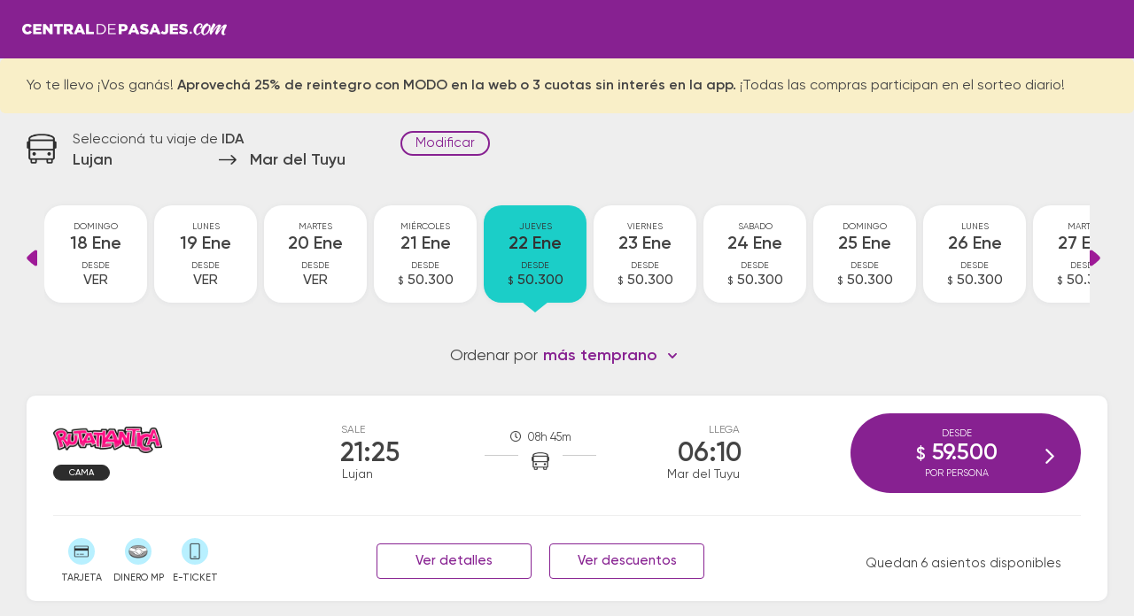

--- FILE ---
content_type: text/html; charset=utf-8
request_url: https://www.centraldepasajes.com.ar/cdp/pasajes-micro/lujan/mar-del-tuyu
body_size: 19113
content:

<!DOCTYPE html>
<html lang="es">
<head id="head1"><meta charset="utf-8" /><meta name="viewport" content="width=device-width, initial-scale=1, user-scalable=1.0, maximum-scale=5.0, shrink-to-fit=no" /><meta id="idDescription" name="description" content="Comprá online tus pasajes de micro y viajá en colectivo de Luján a Mar del Tuyú con los mejores descuentos." /><meta id="HtmlMeta1" name="theme-color" content="#872191" /><title>
	Comprar pasajes baratos Luján → Mar del Tuyú
</title><link id="canUrl" rel="canonical" href="https://www.centraldepasajes.com.ar/cdp/pasajes-micro/lujan/mar-del-tuyu" /><link rel="shortcut icon" href="/cdp/favicon.ico" type="image/x-icon" /><meta id="ogUrl" property="og:url" content="https://www.centraldepasajes.com.ar/cdp/pasajes-micro/lujan/mar-del-tuyu" /><meta property="og:type" content="website" /><meta id="ogTitle" property="og:title" content="¡Mirá los pasajes a Mar del Tuyú!" /><meta id="ogDescription" property="og:description" content="Hay descuentos saliendo desde Luján" /><meta property="og:image" content="https://d2idryjws00qar.cloudfront.net/aiv/gra/image/home/central-de-pasajes-b-min.png" /><meta property="og:site_name" content="Central de Pasajes" />

    <link rel="preload" href="/cdp/css/v5/basic.min.css?v=4" as="style" onload="this.onload=null;this.rel='stylesheet'"/>
    <noscript>
        <link rel="stylesheet" href="/cdp/css/v5/basic.min.css?v=5" />
    </noscript>
    <link rel="preload" href="/cdp/fonts/fonts-v5.css" as="style" onload="this.onload=null;this.rel='stylesheet'"/>
    <noscript>
        <link rel="stylesheet" href="/cdp/fonts/fonts-v5.css" />
    </noscript>
    <link rel="preload" href="/cdp/css/v5/theme.min.css" as="style" onload="this.onload=null;this.rel='stylesheet'"/>
    <noscript>
        <link rel="stylesheet" href="/cdp/css/v5/theme.min.css" />
    </noscript>
    <link rel="preload" href="/cdp/css/v5/desktop.min.css" as="style" onload="this.onload=null;this.rel='stylesheet'"/>
    <noscript>
        <link rel="stylesheet" href="/cdp/css/v5/desktop.min.css" />
    </noscript>
    
    <link rel="preload" href="/cdp/css/v5/daterangepicker.css" as="style" onload="this.onload=null;this.rel='stylesheet'"/>
    <noscript>
        <link rel="stylesheet" href="/cdp/css/v5/daterangepicker.css" />
    </noscript>
    <link rel="preload" href="/cdp/css/home/select2.min.css" as="style" onload="this.onload=null;this.rel='stylesheet'">
    <noscript>
        <link rel="stylesheet" href="/cdp/css/home/select2.min.css" />
    </noscript>
    <link rel="preload" href="/cdp/css/v5/select2-bootstrap4.min.css" as="style" onload="this.onload=null;this.rel='stylesheet'"/>
    <noscript>
        <link rel="stylesheet" href="/cdp/css/v5/select2-bootstrap4.min.css" />
    </noscript>
    <link rel="preload" href="/cdp/css/v5/slimselect.css" as="style" onload="this.onload=null;this.rel='stylesheet'"/>
    <noscript>
        <link rel="stylesheet" href="/cdp/css/v5/slimselect.css" />
    </noscript>
    <script type="text/javascript" src="/cdp/js/v5/moment.min.js"></script>
    <script type="text/javascript" src="/cdp/js/v5/jquery.min.js"></script>
    <script type="text/javascript" src="/cdp/js/v5/jquery.daterangepicker.min.js"></script>
    <script type="text/javascript" src="/cdp/js/v5/bootstrap.min.js"></script>
    <script type="text/javascript" src="/cdp/js/v5/parsley.min.js"></script>
    <script type="text/javascript" src="/cdp/js/v5/parsley.es.min.js"></script>
    <script type="text/javascript" src="/cdp/js/home/select2.min.js"></script>
    <script type="text/javascript" src="/cdp/js/home/select2.4.0.4.es.js"></script>
    <script type="text/javascript" src="/cdp/scripts/paradas2.js?paradasVersion=1503"></script>
    <script type="text/javascript" src="/cdp/js/v5/slimselect.min.js"></script>
    <script type="text/javascript" src="/cdp/js/v5/d3.min.js"></script>
    <script type="text/javascript" src="/cdp/js/v5/srvmnt.min.js?v=1"></script>
    <script type="text/javascript" src="/cdp/js/v5/gev.min.js"></script>
    <script type="text/javascript" src="/cdp/js/lazy.min.js"></script>

    

    <script type="application/ld+json">{
            "@context": "https://schema.org/",
            "@type": "Product",
            "name": "Pasaje de micro de Lujan - Mar del Tuyu",
            "description": "Disponibilidad de pasajes de micro para viajar desde Lujan - Mar del Tuyu",
            "brand": {
                "@type": "Brand",
                "name": "Central de Pasajes"
            },
            "offers": {
                "@type": "AggregateOffer",
                "lowPrice": "50300",
                "priceCurrency": "ARS",
                "offerCount": "5" 
            }
        };
    </script>
    
    <script type="application/ld+json">
        {
            "@context": "https://schema.org",
            "@type": "FAQPage",
            "mainEntity": [
                
                {
                    "@type": "Question",
                    "name": "¿Cuánto sale el pasaje en micro desde Lujan a Mar del Tuyu?",
                    "acceptedAnswer": {
                        "@type": "Answer",
                        "text": "El precio promedio de un pasaje de bus desde Lujan a Mar del Tuyu es de $54.780, y el pasaje más barato cuesta $50.300. Recordá que los precios de los pasajes dependen de la fecha, la empresa y la calidad del servicio disponibles. Tené en cuenta que los precios tienden a subir a medida que se acerca la fecha de viaje, por lo tanto te sugerimos comprar con anticipación."
                    }
                },
                {
                    "@type": "Question",
                    "name": "¿Cuánto tarda el viaje desde Lujan a Mar del Tuyu?",
                    "acceptedAnswer": {
                        "@type": "Answer",
                        "text": "El viaje desde Lujan hasta Mar del Tuyu suele durar aproximadamente 8 horas 5 minutos. Tené en cuenta que la velocidad del micro puede variar según el estado de las rutas, la congestión vehicular y la existencia de paradas intermedias."
                    }
                },
                {
                    "@type": "Question",
                    "name": "¿Cuáles son las empresas de micro que viajan de Lujan a Mar del Tuyu?",
                    "acceptedAnswer": {
                        "@type": "Answer",
                        "text": "Las empresas de colectivo que te llevan desde Lujan hasta Mar del Tuyu son: Rutatlántica, Chevallier, El Aguila. Podés comparar entre todas las opciones disponibles y elegir el pasaje que mejor se adapte a tu búsqueda."
                    }
                },
                
                {
                    "@type": "Question",
                    "name": "¿Dónde quedan las terminales de micro de Lujan a Mar del Tuyu?",
                    "acceptedAnswer": {
                        "@type": "Answer",
                        "text": "La terminal de ómnibus de Lujan queda ubicada en Terminal - Nstra Sra de Lujan (entre Brown y Real). La terminal de colectivos de Mar del Tuyu se encuentra en Calle 80 entre 7 y 8. En las terminales de bus podrás encontrar kioscos, sanitarios, paradas de taxi o remis y puntos de información que te facilitarán la partida y el arribo durante tu viaje."
                    }
                },
                
                {
                    "@type": "Question",
                    "name": "¿Con cuánta anticipación debo presentarme en la terminal de micros?",
                    "acceptedAnswer": {
                        "@type": "Answer",
                        "text": "Para viajes nacionales es necesario presentarse con 1 hora de anticipación a la salida del colectivo. Para viajes a países limítrofes/internacionales, te sugerimos acercarte a la terminal de ómnibus con 2 horas de anticipación."
                    }
                },
                {
                    "@type": "Question",
                    "name": "¿Cuánto equipaje puedo llevar?",
                    "acceptedAnswer": {
                        "@type": "Answer",
                        "text": "Podés viajar con un bolso de mano pequeño que no exceda de 40 x 40 x 25 cm. y una valija que no exceda 80 x 80 x 30 cm. como máximo. El peso total entre ambos equipajes no debe superar los 15 Kg. Si el equipaje supera los límites de medida y peso, es posible que debas abonar los importes correspondientes al exceso de equipaje, que se rigen por los valores de servicios de encomiendas."
                    }
                },
                {
                    "@type": "Question",
                    "name": "¿A qué países puedo viajar con Central de Pasajes?",
                    "acceptedAnswer": {
                        "@type": "Answer",
                        "text": "En Centraldepasajes.com podés encontrar pasajes de bus para viajar por Argentina y hacia destinos internacionales como Bolivia, Brasil, Chile, Paraguay, Perú y Uruguay."
                    }
                }
            ]
        }
    </script>
    
    <script type="application/ld+json">
        [
  {
    "@context": "https://schema.org",
    "@type": "BusTrip",
    "departureBusStop": {
      "@type": "BusStop",
      "name": "Lujan",
      "address": {
        "@type": "PostalAddress",
        "addressLocality": "Lujan",
        "addressCountry": "AR"
      }
    },
    "arrivalBusStop": {
      "@type": "BusStop",
      "name": "Mar del Tuyu",
      "address": {
        "@type": "PostalAddress",
        "addressLocality": "Mar del Tuyu",
        "addressCountry": "AR"
      }
    },
    "offers": {
      "@type": "AggregateOffer",
      "lowPrice": "59500",
      "priceCurrency": "ARS"
    },
    "departureTime": "21:25",
    "arrivalTime": "06:10",
    "provider": {
      "@type": "Organization",
      "name": "Rutatlántica"
    }
  },
  {
    "@context": "https://schema.org",
    "@type": "BusTrip",
    "departureBusStop": {
      "@type": "BusStop",
      "name": "Lujan",
      "address": {
        "@type": "PostalAddress",
        "addressLocality": "Lujan",
        "addressCountry": "AR"
      }
    },
    "arrivalBusStop": {
      "@type": "BusStop",
      "name": "Mar del Tuyu",
      "address": {
        "@type": "PostalAddress",
        "addressLocality": "Mar del Tuyu",
        "addressCountry": "AR"
      }
    },
    "offers": {
      "@type": "AggregateOffer",
      "lowPrice": "52300",
      "priceCurrency": "ARS"
    },
    "departureTime": "21:25",
    "arrivalTime": "06:10",
    "provider": {
      "@type": "Organization",
      "name": "Rutatlántica"
    }
  },
  {
    "@context": "https://schema.org",
    "@type": "BusTrip",
    "departureBusStop": {
      "@type": "BusStop",
      "name": "Lujan",
      "address": {
        "@type": "PostalAddress",
        "addressLocality": "Lujan",
        "addressCountry": "AR"
      }
    },
    "arrivalBusStop": {
      "@type": "BusStop",
      "name": "Mar del Tuyu",
      "address": {
        "@type": "PostalAddress",
        "addressLocality": "Mar del Tuyu",
        "addressCountry": "AR"
      }
    },
    "offers": {
      "@type": "AggregateOffer",
      "lowPrice": "52300",
      "priceCurrency": "ARS"
    },
    "departureTime": "22:00",
    "arrivalTime": "05:30",
    "provider": {
      "@type": "Organization",
      "name": "Chevallier"
    }
  },
  {
    "@context": "https://schema.org",
    "@type": "BusTrip",
    "departureBusStop": {
      "@type": "BusStop",
      "name": "Lujan",
      "address": {
        "@type": "PostalAddress",
        "addressLocality": "Lujan",
        "addressCountry": "AR"
      }
    },
    "arrivalBusStop": {
      "@type": "BusStop",
      "name": "Mar del Tuyu",
      "address": {
        "@type": "PostalAddress",
        "addressLocality": "Mar del Tuyu",
        "addressCountry": "AR"
      }
    },
    "offers": {
      "@type": "AggregateOffer",
      "lowPrice": "59500",
      "priceCurrency": "ARS"
    },
    "departureTime": "22:00",
    "arrivalTime": "05:30",
    "provider": {
      "@type": "Organization",
      "name": "Chevallier"
    }
  },
  {
    "@context": "https://schema.org",
    "@type": "BusTrip",
    "departureBusStop": {
      "@type": "BusStop",
      "name": "Lujan",
      "address": {
        "@type": "PostalAddress",
        "addressLocality": "Lujan",
        "addressCountry": "AR"
      }
    },
    "arrivalBusStop": {
      "@type": "BusStop",
      "name": "Mar del Tuyu",
      "address": {
        "@type": "PostalAddress",
        "addressLocality": "Mar del Tuyu",
        "addressCountry": "AR"
      }
    },
    "offers": {
      "@type": "AggregateOffer",
      "lowPrice": "50300",
      "priceCurrency": "ARS"
    },
    "departureTime": "22:40",
    "arrivalTime": "06:35",
    "provider": {
      "@type": "Organization",
      "name": "El Aguila"
    }
  }
]
    </script>
    </head>
<body>
<div id="cdp-calendar-container" class="calendar-container"></div>
<div id="cdp-calendar-container-regreso" class="calendar-container"></div>

<!-- Google Tag Manager -->
<noscript><iframe src="//www.googletagmanager.com/ns.html?id=GTM-M2WQ96" height="0" width="0" style="display:none;visibility:hidden"></iframe></noscript>
<script type="text/javascript">
(function (w, d, s, l, i) {
w[l] = w[l] || [];
w[l].push({ 'gtm.start': new Date().getTime(), event: 'gtm.js' }); var f = d.getElementsByTagName(s)[0], j = d.createElement(s), dl = l != 'dataLayer' ? '&l=' + l : ''; j.async = true;
j.src = '//www.googletagmanager.com/gtm.js?id=' + i + dl; f.parentNode.insertBefore(j, f);
})(window, document, 'script', 'dataLayer', 'GTM-M2WQ96');</script>
<!-- End Google Tag Manager -->

<div class="pagina-horarios-precios-v5">
<form name="form1" method="post" action=" " id="form1">
<div>
<input type="hidden" name="__EVENTTARGET" id="__EVENTTARGET" value="" />
<input type="hidden" name="__EVENTARGUMENT" id="__EVENTARGUMENT" value="" />
<input type="hidden" name="__VIEWSTATE" id="__VIEWSTATE" value="/[base64]/////D2TteG0LeZP+0GKvWZ0xFd3eoF0iFcdqc+FCNXPv2LGHfA==" />
</div>

<script type="text/javascript">
//<![CDATA[
var theForm = document.forms['form1'];
if (!theForm) {
    theForm = document.form1;
}
function __doPostBack(eventTarget, eventArgument) {
    if (!theForm.onsubmit || (theForm.onsubmit() != false)) {
        theForm.__EVENTTARGET.value = eventTarget;
        theForm.__EVENTARGUMENT.value = eventArgument;
        theForm.submit();
    }
}
//]]>
</script>


<div>

	<input type="hidden" name="__VIEWSTATEGENERATOR" id="__VIEWSTATEGENERATOR" value="E6578B5A" />
	<input type="hidden" name="__EVENTVALIDATION" id="__EVENTVALIDATION" value="/wEdACtaQJJIJmpWH7shhLZAaW1KRkcrl3hniUIjj+xvIeiQIHOlVVx+UvzjH8O0P55GNCHcB5iBb1aDx5UO2WcXWeHh0IccB1BlDQLRZyKjrUZiDn5g73iSg4CgKK8gDhXl7NClR1xDbEEwBOK7dTpbtj+erL02xOoXQXaMb0xWy/4510hnevVvjY5GtVg18WmgDMmjCIU5kfRM0OXiWMbmRUVb/84chZDDz7OFNQace053o/tgoDx2o+BCQfn0mRx2YRcChxY30Gh2jRipiaqRuLBTex6zhdU6c7iFVugDdZvGsx+4AJtx+PD7eF5mlzqqzv8YO1Ex3X5anRtE/P2A4kmB8iVFOJJCc28d/[base64]/[base64]//azpwKaXHteZtB4PNjvgZmwYpbczs1nNOvtF6Mucz0bq4pWzCDZwzqdJFGypdq+xCFvppNkjYJspG7J9X/GDV9WVKsyWL8QpFOO/xdQdh3XZuYlbKqoPFxRTkqKtD98h5sAuNTE5GL2uuMfyMiSeM/mioF5G0fy8FGe66V6Xy9s7I+dEMvqp/x3EMb/m5Ig=" />
</div>
    <div id="global-wrapper" class="menu primary-bgcolor">

    <div class="bodycontent">
        
        
        <header class="header primary-bgcolor">
            <a id="LbnLogoHeader" href="javascript:__doPostBack(&#39;LbnLogoHeader&#39;,&#39;&#39;)">
                <div class="lazy-img-wrapper" style="width: 231px; height: 16px">
                    <img id="logoImage" width="231" height="16" class="lazy" data-src="/cdp/img/v5/logoCDP.png" alt="Central de Pasajes" />
                    <div class="lazy-spinner" style="margin-top: -8px; margin-left: -8px">
                    </div>
                </div>
            </a>
		</header>

        
        <div id="ContAlerta" class="alerta-fija page">
			<div id="DivAlerta" class="content">Yo te llevo ¡Vos ganás! <strong>Aprovechá 25% de reintegro con MODO en la web o 3 cuotas sin interés en la app. </strong>¡Todas las compras participan en el sorteo diario!</div>
		</div>

        
        <div id="divfix" class="city-names-group">
            <div class="city-names-content content d-flex">
                <div class="bus">
                    <div class="lazy-img-wrapper" style="width: 34px; height: 34px">
                        <img width="34" height="34" class="lazy" data-src="/cdp/img/v5/ic-bus.png" alt="bus"/>
                        <div class="lazy-spinner" style="margin-top: -17px; margin-left: -17px">
                        </div>
                    </div>
                </div>
                <div class="right">
                    <div class="title">
                        Seleccion&aacute; tu viaje de <strong>IDA</strong>
                    </div>
					<h1 class="d-flex city-names">
						<span class="salida ellipsis">
                            Lujan
						</span>
						<span class="arrow">
                            <div class="lazy-img-wrapper" style="width: 20px; height: 11px">
                                <img width="20" height="11" class="lazy" data-src="/cdp/img/v5/ic-arrow-right.png" alt="hacia" />
                                <div class="lazy-spinner" style="margin-top: -5px; margin-left: -5px"></div>
                            </div>
						</span>
						<span class="llegada ellipsis">
                            Mar del Tuyu
						</span>
					</h1>
				</div>
				<div class="editar-busqueda">
                    <a class="poi" data-toggle="modal" data-target="#modal-buscador">Modificar</a>
				</div>
			</div>
		</div>
        
        <div id="content" class="content servicios">

            
            <input type="hidden" name="hdnDays" id="hdnDays" />
            <a id="btnDays" href="javascript:__doPostBack(&#39;btnDays&#39;,&#39;&#39;)" style="display: none;"></a>
            <div class="fechas-wrapper">
                <div class="fechas-slider">
                    <div class="flecha izq" onclick="prevDate()">
                        <a></a>
                    </div>
                    <div class="fechas-group"></div>
                    <div class="flecha der" onclick="nextDate()">
                        <a></a>
                    </div>
                </div>
            </div>

            
            <div class="ordenar-srv">
                <div id="d1">
                    <div id="d0">
                        Ordenar por
                    </div>
                </div>
				<div id="d2">
				    <select id="SelOrder">
                        <option value="0" selected="selected">m&aacute;s temprano</option>
                        <option value="1">m&aacute;s tarde</option>
                        <option value="2">menor precio</option>
                        <option value="3">mayor precio</option>
                    </select>
                </div>
			</div>

            
            <div id="servicios">
            
                    
                    
                    <div id="divData" class="card d-md-flex" data-servicio-sale="2125" data-servicio-valor="59500">
                        <div class="d-flex horario">
						    <div class="salida">
							    <div class="label">Sale</div>
							    <div class="hora">21:25</div>
							    <div class="ciudad">Lujan</div>
						    </div>
						    <div class="middle">
							    <div class="tiempo-viaje">08h 45m</div>
							    <div class="icon">
                                    
                                    <div class="lazy-img-wrapper" style="width: 20px; height: 20px">
                                        <img width="20" height="20" class="lazy" data-src="/cdp/img/v5/ic-bus.png" alt="bus" />
                                        <div class="lazy-spinner" style="margin-top: -10px; margin-left: -10px"></div>
                                    </div>
                                    
							    </div>
							    <div class="linea"></div>
						    </div>
						    <div class="llegada">
							    <div class="label">Llega</div>
							    <div class="hora">06:10</div>
							    <div class="ciudad">Mar del Tuyu</div>
						    </div>
					    </div>
                        <div class="d-flex empresa">
						    <div class="item">
							    <div class="logo">
                                    <img src="https://d2idryjws00qar.cloudfront.net/aiv/gra/image/home/logos/logo-web-rutatlantica.png" id="imgLogoEmpresa" class="logoapp" alt="Viaja por Rutatlántica" title="Viaja por Rutatlántica" />
							    </div>
							    <div class="servicio">
								    <span id="ServiciosListView_ctrl0_ctl00_spnSrv" class="cama">Cama</span>
							    </div>
						    </div>
					    </div>
                        <div class="acordeon-group second-line">
                            <div class="btn-more-info"> informaci&oacute;n</div>
                            <div class="acordeon-contenido d-md-flex justify-content-between">
						        <div class="d-flex formas-group">
							        <div class="forma tooltip tarje">
                                        <div class="icon">
                                            <img class="lazy" data-src="/cdp/img/v5/ic-tarjeta.png" alt="tarjeta" />
                                            <div class="lazy-spinner" style="height: 20px; margin-top: -11px; margin-left: -11px"></div>
                                        </div>
                                        <div class="label">TARJETA</div>
                                        <span class="bottom">Pod&eacute;s pagar con tarjeta de cr&eacute;dito y d&eacute;bito.</span>
                                    </div>
                                    
                                    <div class="forma tooltip dinecmp">

								        <div class="icon">
                                            
                                            <img class="lazy" data-src="/cdp/img/v5/ic-mpgris.png" alt="Dinero MP" />
                                            <div class="lazy-spinner" style="height: 20px; margin-top: -11px; margin-left: -11px"></div>
								        </div>
								        <div class="label">DINERO MP</div>
								        <span class="bottom">Pod&eacute;s pagar con dinero disponible en Mercado Pago.</span>
							        </div>
                                    <div id="DivEticket" class="forma tooltip dispo">
								        <div class="icon">
                                            
                                            <img class="lazy" data-src="/cdp/img/v5/ic-eticket.png" alt="e-tickets" />
                                            <div class="lazy-spinner" style="height: 20px; margin-top: -11px; margin-left: -11px"></div>
								        </div>
								        <div class="label">E-TICKET</div>
								        <span class="bottom">Pod&eacute;s subir al micro presentando el email del pasaje desde el celular. ¡No hace falta imprimirlo!</span>
							        </div>
						        </div>
						        <div class="d-flex mas-info-btngroup">
                                    <a id="LnkNfo" class="btn btn-outline primary-bordercolor" data-toggle="modal" data-target="#modal-informacion" data-id="105">Ver detalles</a>
							        <a id="LnkDesc" class="btn btn-outline primary-bordercolor" data-toggle="modal" data-target="#modal-descuentos" data-id="105">Ver descuentos</a>
						        </div>
						        <div class="col3">
                                    <div id="DivLibres" class="asientos">
                                        Quedan 6 asientos disponibles
						            </div>
						        </div>
					        </div>
                        </div>
					    <div id="DivComprar" class="btn-selec-servicio d-flex">
                            <a onclick="clk(&#39;ServiciosListView$ctrl0$ctl00$LkbComprar&#39;);" id="LkbComprar" title="Click para iniciar la compra con este servicio" class="primary-bgcolor" href="javascript:__doPostBack(&#39;ServiciosListView$ctrl0$ctl00$LkbComprar&#39;,&#39;&#39;)">
							    <div class="precio">
								    <div class="label">Desde</div>
								    <div class="valor"><span>$</span> 59.500</div>
								    <div class="label"><span id="LblLeyendaPrecio">por persona</span></div>
							    </div>

							    <img src="/cdp/img/v5/arrow-right.png" alt="Comprar" class="arrow" />
						    </a>
                            <input type="hidden" name="ServiciosListView$ctrl0$ctl00$HidSrvData" id="ServiciosListView_ctrl0_ctl00_HidSrvData" value="[base64]" />
					    </div>
                    </div>
                
                
                    
                    <div id="divData" class="card d-md-flex" data-servicio-sale="2125" data-servicio-valor="52300">
                        <div class="d-flex horario">
						    <div class="salida">
							    <div class="label">Sale</div>
							    <div class="hora">21:25</div>
							    <div class="ciudad">Lujan</div>
						    </div>
						    <div class="middle">
							    <div class="tiempo-viaje">08h 45m</div>
							    <div class="icon">
                                    
                                    <div class="lazy-img-wrapper" style="width: 20px; height: 20px">
                                        <img width="20" height="20" class="lazy" data-src="/cdp/img/v5/ic-bus.png" alt="bus" />
                                        <div class="lazy-spinner" style="margin-top: -10px; margin-left: -10px"></div>
                                    </div>
                                    
							    </div>
							    <div class="linea"></div>
						    </div>
						    <div class="llegada">
							    <div class="label">Llega</div>
							    <div class="hora">06:10</div>
							    <div class="ciudad">Mar del Tuyu</div>
						    </div>
					    </div>
                        <div class="d-flex empresa">
						    <div class="item">
							    <div class="logo">
                                    <img src="https://d2idryjws00qar.cloudfront.net/aiv/gra/image/home/logos/logo-web-rutatlantica.png" id="imgLogoEmpresa" class="logoapp" alt="Viaja por Rutatlántica" title="Viaja por Rutatlántica" />
							    </div>
							    <div class="servicio">
								    <span id="ServiciosListView_ctrl1_ctl00_spnSrv" class="cama">Semicama</span>
							    </div>
						    </div>
					    </div>
                        <div class="acordeon-group second-line">
                            <div class="btn-more-info"> informaci&oacute;n</div>
                            <div class="acordeon-contenido d-md-flex justify-content-between">
						        <div class="d-flex formas-group">
							        <div class="forma tooltip tarje">
                                        <div class="icon">
                                            <img class="lazy" data-src="/cdp/img/v5/ic-tarjeta.png" alt="tarjeta" />
                                            <div class="lazy-spinner" style="height: 20px; margin-top: -11px; margin-left: -11px"></div>
                                        </div>
                                        <div class="label">TARJETA</div>
                                        <span class="bottom">Pod&eacute;s pagar con tarjeta de cr&eacute;dito y d&eacute;bito.</span>
                                    </div>
                                    
                                    <div class="forma tooltip dinecmp">

								        <div class="icon">
                                            
                                            <img class="lazy" data-src="/cdp/img/v5/ic-mpgris.png" alt="Dinero MP" />
                                            <div class="lazy-spinner" style="height: 20px; margin-top: -11px; margin-left: -11px"></div>
								        </div>
								        <div class="label">DINERO MP</div>
								        <span class="bottom">Pod&eacute;s pagar con dinero disponible en Mercado Pago.</span>
							        </div>
                                    <div id="DivEticket" class="forma tooltip dispo">
								        <div class="icon">
                                            
                                            <img class="lazy" data-src="/cdp/img/v5/ic-eticket.png" alt="e-tickets" />
                                            <div class="lazy-spinner" style="height: 20px; margin-top: -11px; margin-left: -11px"></div>
								        </div>
								        <div class="label">E-TICKET</div>
								        <span class="bottom">Pod&eacute;s subir al micro presentando el email del pasaje desde el celular. ¡No hace falta imprimirlo!</span>
							        </div>
						        </div>
						        <div class="d-flex mas-info-btngroup">
                                    <a id="LnkNfo" class="btn btn-outline primary-bordercolor" data-toggle="modal" data-target="#modal-informacion" data-id="106">Ver detalles</a>
							        <a id="LnkDesc" class="btn btn-outline primary-bordercolor" data-toggle="modal" data-target="#modal-descuentos" data-id="106">Ver descuentos</a>
						        </div>
						        <div class="col3">
                                    <div id="DivLibres" class="asientos">
                                        Quedan 11 asientos disponibles
						            </div>
						        </div>
					        </div>
                        </div>
					    <div id="DivComprar" class="btn-selec-servicio d-flex">
                            <a onclick="clk(&#39;ServiciosListView$ctrl1$ctl00$LkbComprar&#39;);" id="LkbComprar" title="Click para iniciar la compra con este servicio" class="primary-bgcolor" href="javascript:__doPostBack(&#39;ServiciosListView$ctrl1$ctl00$LkbComprar&#39;,&#39;&#39;)">
							    <div class="precio">
								    <div class="label">Desde</div>
								    <div class="valor"><span>$</span> 52.300</div>
								    <div class="label"><span id="LblLeyendaPrecio">por persona</span></div>
							    </div>

							    <img src="/cdp/img/v5/arrow-right.png" alt="Comprar" class="arrow" />
						    </a>
                            <input type="hidden" name="ServiciosListView$ctrl1$ctl00$HidSrvData" id="ServiciosListView_ctrl1_ctl00_HidSrvData" value="[base64]" />
					    </div>
                    </div>
                
                
                    
                    <div id="divData" class="card d-md-flex" data-servicio-sale="2200" data-servicio-valor="52300">
                        <div class="d-flex horario">
						    <div class="salida">
							    <div class="label">Sale</div>
							    <div class="hora">22:00</div>
							    <div class="ciudad">Lujan</div>
						    </div>
						    <div class="middle">
							    <div class="tiempo-viaje">07h 30m</div>
							    <div class="icon">
                                    
                                    <div class="lazy-img-wrapper" style="width: 20px; height: 20px">
                                        <img width="20" height="20" class="lazy" data-src="/cdp/img/v5/ic-bus.png" alt="bus" />
                                        <div class="lazy-spinner" style="margin-top: -10px; margin-left: -10px"></div>
                                    </div>
                                    
							    </div>
							    <div class="linea"></div>
						    </div>
						    <div class="llegada">
							    <div class="label">Llega</div>
							    <div class="hora">05:30</div>
							    <div class="ciudad">Mar del Tuyu</div>
						    </div>
					    </div>
                        <div class="d-flex empresa">
						    <div class="item">
							    <div class="logo">
                                    <img src="https://d2idryjws00qar.cloudfront.net/aiv/gra/image/home/logo-chevallier-app.png" id="imgLogoEmpresa" class="logoapp" alt="Viaja por Chevallier" title="Viaja por Chevallier" />
							    </div>
							    <div class="servicio">
								    <span id="ServiciosListView_ctrl2_ctl00_spnSrv" class="cama">Semicama</span>
							    </div>
						    </div>
					    </div>
                        <div class="acordeon-group second-line">
                            <div class="btn-more-info"> informaci&oacute;n</div>
                            <div class="acordeon-contenido d-md-flex justify-content-between">
						        <div class="d-flex formas-group">
							        <div class="forma tooltip tarje">
                                        <div class="icon">
                                            <img class="lazy" data-src="/cdp/img/v5/ic-tarjeta.png" alt="tarjeta" />
                                            <div class="lazy-spinner" style="height: 20px; margin-top: -11px; margin-left: -11px"></div>
                                        </div>
                                        <div class="label">TARJETA</div>
                                        <span class="bottom">Pod&eacute;s pagar con tarjeta de cr&eacute;dito y d&eacute;bito.</span>
                                    </div>
                                    
                                    <div class="forma tooltip dinecmp">

								        <div class="icon">
                                            
                                            <img class="lazy" data-src="/cdp/img/v5/ic-mpgris.png" alt="Dinero MP" />
                                            <div class="lazy-spinner" style="height: 20px; margin-top: -11px; margin-left: -11px"></div>
								        </div>
								        <div class="label">DINERO MP</div>
								        <span class="bottom">Pod&eacute;s pagar con dinero disponible en Mercado Pago.</span>
							        </div>
                                    <div id="DivEticket" class="forma tooltip dispo">
								        <div class="icon">
                                            
                                            <img class="lazy" data-src="/cdp/img/v5/ic-eticket.png" alt="e-tickets" />
                                            <div class="lazy-spinner" style="height: 20px; margin-top: -11px; margin-left: -11px"></div>
								        </div>
								        <div class="label">E-TICKET</div>
								        <span class="bottom">Pod&eacute;s subir al micro presentando el email del pasaje desde el celular. ¡No hace falta imprimirlo!</span>
							        </div>
						        </div>
						        <div class="d-flex mas-info-btngroup">
                                    <a id="LnkNfo" class="btn btn-outline primary-bordercolor" data-toggle="modal" data-target="#modal-informacion" data-id="108">Ver detalles</a>
							        <a id="LnkDesc" class="btn btn-outline primary-bordercolor" data-toggle="modal" data-target="#modal-descuentos" data-id="108">Ver descuentos</a>
						        </div>
						        <div class="col3">
                                    <div id="DivLibres" class="asientos">
                                        Quedan 16 asientos disponibles
						            </div>
						        </div>
					        </div>
                        </div>
					    <div id="DivComprar" class="btn-selec-servicio d-flex">
                            <a onclick="clk(&#39;ServiciosListView$ctrl2$ctl00$LkbComprar&#39;);" id="LkbComprar" title="Click para iniciar la compra con este servicio" class="primary-bgcolor" href="javascript:__doPostBack(&#39;ServiciosListView$ctrl2$ctl00$LkbComprar&#39;,&#39;&#39;)">
							    <div class="precio">
								    <div class="label">Desde</div>
								    <div class="valor"><span>$</span> 52.300</div>
								    <div class="label"><span id="LblLeyendaPrecio">por persona</span></div>
							    </div>

							    <img src="/cdp/img/v5/arrow-right.png" alt="Comprar" class="arrow" />
						    </a>
                            <input type="hidden" name="ServiciosListView$ctrl2$ctl00$HidSrvData" id="ServiciosListView_ctrl2_ctl00_HidSrvData" value="[base64]" />
					    </div>
                    </div>
                
                
                    
                    <div id="divData" class="card d-md-flex" data-servicio-sale="2200" data-servicio-valor="59500">
                        <div class="d-flex horario">
						    <div class="salida">
							    <div class="label">Sale</div>
							    <div class="hora">22:00</div>
							    <div class="ciudad">Lujan</div>
						    </div>
						    <div class="middle">
							    <div class="tiempo-viaje">07h 30m</div>
							    <div class="icon">
                                    
                                    <div class="lazy-img-wrapper" style="width: 20px; height: 20px">
                                        <img width="20" height="20" class="lazy" data-src="/cdp/img/v5/ic-bus.png" alt="bus" />
                                        <div class="lazy-spinner" style="margin-top: -10px; margin-left: -10px"></div>
                                    </div>
                                    
							    </div>
							    <div class="linea"></div>
						    </div>
						    <div class="llegada">
							    <div class="label">Llega</div>
							    <div class="hora">05:30</div>
							    <div class="ciudad">Mar del Tuyu</div>
						    </div>
					    </div>
                        <div class="d-flex empresa">
						    <div class="item">
							    <div class="logo">
                                    <img src="https://d2idryjws00qar.cloudfront.net/aiv/gra/image/home/logo-chevallier-app.png" id="imgLogoEmpresa" class="logoapp" alt="Viaja por Chevallier" title="Viaja por Chevallier" />
							    </div>
							    <div class="servicio">
								    <span id="ServiciosListView_ctrl3_ctl00_spnSrv" class="cama">Cama</span>
							    </div>
						    </div>
					    </div>
                        <div class="acordeon-group second-line">
                            <div class="btn-more-info"> informaci&oacute;n</div>
                            <div class="acordeon-contenido d-md-flex justify-content-between">
						        <div class="d-flex formas-group">
							        <div class="forma tooltip tarje">
                                        <div class="icon">
                                            <img class="lazy" data-src="/cdp/img/v5/ic-tarjeta.png" alt="tarjeta" />
                                            <div class="lazy-spinner" style="height: 20px; margin-top: -11px; margin-left: -11px"></div>
                                        </div>
                                        <div class="label">TARJETA</div>
                                        <span class="bottom">Pod&eacute;s pagar con tarjeta de cr&eacute;dito y d&eacute;bito.</span>
                                    </div>
                                    
                                    <div class="forma tooltip dinecmp">

								        <div class="icon">
                                            
                                            <img class="lazy" data-src="/cdp/img/v5/ic-mpgris.png" alt="Dinero MP" />
                                            <div class="lazy-spinner" style="height: 20px; margin-top: -11px; margin-left: -11px"></div>
								        </div>
								        <div class="label">DINERO MP</div>
								        <span class="bottom">Pod&eacute;s pagar con dinero disponible en Mercado Pago.</span>
							        </div>
                                    <div id="DivEticket" class="forma tooltip dispo">
								        <div class="icon">
                                            
                                            <img class="lazy" data-src="/cdp/img/v5/ic-eticket.png" alt="e-tickets" />
                                            <div class="lazy-spinner" style="height: 20px; margin-top: -11px; margin-left: -11px"></div>
								        </div>
								        <div class="label">E-TICKET</div>
								        <span class="bottom">Pod&eacute;s subir al micro presentando el email del pasaje desde el celular. ¡No hace falta imprimirlo!</span>
							        </div>
						        </div>
						        <div class="d-flex mas-info-btngroup">
                                    <a id="LnkNfo" class="btn btn-outline primary-bordercolor" data-toggle="modal" data-target="#modal-informacion" data-id="109">Ver detalles</a>
							        <a id="LnkDesc" class="btn btn-outline primary-bordercolor" data-toggle="modal" data-target="#modal-descuentos" data-id="109">Ver descuentos</a>
						        </div>
						        <div class="col3">
                                    <div id="DivLibres" class="asientos pocos">
                                        ¡Últimos 3 asientos disponibles!
						            </div>
						        </div>
					        </div>
                        </div>
					    <div id="DivComprar" class="btn-selec-servicio d-flex">
                            <a onclick="clk(&#39;ServiciosListView$ctrl3$ctl00$LkbComprar&#39;);" id="LkbComprar" title="Click para iniciar la compra con este servicio" class="primary-bgcolor" href="javascript:__doPostBack(&#39;ServiciosListView$ctrl3$ctl00$LkbComprar&#39;,&#39;&#39;)">
							    <div class="precio">
								    <div class="label">Desde</div>
								    <div class="valor"><span>$</span> 59.500</div>
								    <div class="label"><span id="LblLeyendaPrecio">por persona</span></div>
							    </div>

							    <img src="/cdp/img/v5/arrow-right.png" alt="Comprar" class="arrow" />
						    </a>
                            <input type="hidden" name="ServiciosListView$ctrl3$ctl00$HidSrvData" id="ServiciosListView_ctrl3_ctl00_HidSrvData" value="[base64]" />
					    </div>
                    </div>
                
                
                    
                    <div id="divData" class="card d-md-flex" data-servicio-sale="2240" data-servicio-valor="50300">
                        <div class="d-flex horario">
						    <div class="salida">
							    <div class="label">Sale</div>
							    <div class="hora">22:40</div>
							    <div class="ciudad">Lujan</div>
						    </div>
						    <div class="middle">
							    <div class="tiempo-viaje">07h 55m</div>
							    <div class="icon">
                                    
                                    <div class="lazy-img-wrapper" style="width: 20px; height: 20px">
                                        <img width="20" height="20" class="lazy" data-src="/cdp/img/v5/ic-bus.png" alt="bus" />
                                        <div class="lazy-spinner" style="margin-top: -10px; margin-left: -10px"></div>
                                    </div>
                                    
							    </div>
							    <div class="linea"></div>
						    </div>
						    <div class="llegada">
							    <div class="label">Llega</div>
							    <div class="hora">06:35</div>
							    <div class="ciudad">Mar del Tuyu</div>
						    </div>
					    </div>
                        <div class="d-flex empresa">
						    <div class="item">
							    <div class="logo">
                                    <img src="https://d2idryjws00qar.cloudfront.net/aiv/gra/image/home/logo-app-elaguila-min.png" id="imgLogoEmpresa" class="logoapp" alt="Viaja por El Aguila" title="Viaja por El Aguila" />
							    </div>
							    <div class="servicio">
								    <span id="ServiciosListView_ctrl4_ctl00_spnSrv" class="cama">Comun</span>
							    </div>
						    </div>
					    </div>
                        <div class="acordeon-group second-line">
                            <div class="btn-more-info"> informaci&oacute;n</div>
                            <div class="acordeon-contenido d-md-flex justify-content-between">
						        <div class="d-flex formas-group">
							        <div class="forma tooltip tarje">
                                        <div class="icon">
                                            <img class="lazy" data-src="/cdp/img/v5/ic-tarjeta.png" alt="tarjeta" />
                                            <div class="lazy-spinner" style="height: 20px; margin-top: -11px; margin-left: -11px"></div>
                                        </div>
                                        <div class="label">TARJETA</div>
                                        <span class="bottom">Pod&eacute;s pagar con tarjeta de cr&eacute;dito y d&eacute;bito.</span>
                                    </div>
                                    
                                    <div class="forma tooltip dinecmp">

								        <div class="icon">
                                            
                                            <img class="lazy" data-src="/cdp/img/v5/ic-mpgris.png" alt="Dinero MP" />
                                            <div class="lazy-spinner" style="height: 20px; margin-top: -11px; margin-left: -11px"></div>
								        </div>
								        <div class="label">DINERO MP</div>
								        <span class="bottom">Pod&eacute;s pagar con dinero disponible en Mercado Pago.</span>
							        </div>
                                    <div id="DivEticket" class="forma tooltip dispo">
								        <div class="icon">
                                            
                                            <img class="lazy" data-src="/cdp/img/v5/ic-eticket.png" alt="e-tickets" />
                                            <div class="lazy-spinner" style="height: 20px; margin-top: -11px; margin-left: -11px"></div>
								        </div>
								        <div class="label">E-TICKET</div>
								        <span class="bottom">Pod&eacute;s subir al micro presentando el email del pasaje desde el celular. ¡No hace falta imprimirlo!</span>
							        </div>
						        </div>
						        <div class="d-flex mas-info-btngroup">
                                    <a id="LnkNfo" class="btn btn-outline primary-bordercolor" data-toggle="modal" data-target="#modal-informacion" data-id="107">Ver detalles</a>
							        
						        </div>
						        <div class="col3">
                                    <div id="DivLibres" class="asientos">
                                        Quedan 8 asientos disponibles
						            </div>
						        </div>
					        </div>
                        </div>
					    <div id="DivComprar" class="btn-selec-servicio d-flex">
                            <a onclick="clk(&#39;ServiciosListView$ctrl4$ctl00$LkbComprar&#39;);" id="LkbComprar" title="Click para iniciar la compra con este servicio" class="primary-bgcolor" href="javascript:__doPostBack(&#39;ServiciosListView$ctrl4$ctl00$LkbComprar&#39;,&#39;&#39;)">
							    <div class="precio">
								    <div class="label">Desde</div>
								    <div class="valor"><span>$</span> 50.300</div>
								    <div class="label"><span id="LblLeyendaPrecio">por persona</span></div>
							    </div>

							    <img src="/cdp/img/v5/arrow-right.png" alt="Comprar" class="arrow" />
						    </a>
                            <input type="hidden" name="ServiciosListView$ctrl4$ctl00$HidSrvData" id="ServiciosListView_ctrl4_ctl00_HidSrvData" value="[base64]" />
					    </div>
                    </div>
                
                
                
            </div>

        </div>

    </div>
    
    
    <div class="modal" id="modal-buscador" role="dialog" data-focus="false" aria-hidden="true">
        <div class="modal-dialog">
            <div class="modal-header">
                <a class="close black" data-dismiss="modal" aria-label="Cerrar" tabindex="1"></a>
                <div class="modal-title">Modific&aacute; tu b&uacute;squeda</div>
            </div>
            <div class="modal-body">
                <div class="form-group-wrap">
                    <div class="form-group2">
                    <input type="radio" name="inlineRadioOptions" id="rbIda" checked='checked' />
                    <label for="rbIda">Sólo ida</label>
                    <input type="radio" name="inlineRadioOptions" id="rbIdaVuelta"  />
                        <label for="rbIdaVuelta">Ida y vuelta</label>
                    </div>
                    <div class="form-group" id="fgo">
                        <label>Origen</label>
                        <input id="PadOrigen" name="PadOrigen" placeholder="Ingresá desde dónde viajás" data-parsley-required-message="Completá el Origen de tu viaje" tabindex="2" required />
                    </div>
                    <div class="form-group" id="fgd">
                        <label>Destino</label>
                        <input id="PadDestino" name="PadDestino" placeholder="¿A dónde viajas?" data-parsley-required-message="Completá el Destino de tu viaje" tabindex="3" required  />
                    </div>
                    <div class="d-flex fechas">
                        <div class="form-group" id="dIdaGroup">
                            <label>Ida</label>
                            <input type="text" onfocus="blur()" id="fechaPartida" name="fechaPartida" placeholder="Ida" data-parsley-required-message="Completá la fecha" tabindex="4" required />
                        </div>
                        <div class="form-group" id="dVtaGroup">
                            <label>Vuelta</label>
                            <input type="text" onfocus="blur()" id="fechaVuelta" name="fechaVuelta" placeholder="Vuelta" data-parsley-required-message="Completá la fecha" tabindex="5" />
                        </div>
                    </div>
                    <div class="form-group">
                        <label>Cantidad</label>
                        <div class="dropdown">
                            <select id="pasajeros" tabindex="6" name="pasajeros">
                                <option value="1" selected='selected'>1 pasajero</option>
                                <option value="2" >2 pasajeros</option>
                                <option value="3" >3 pasajeros</option>
                                <option value="4" >4 pasajeros</option>
                                <option value="5" >5 pasajeros</option>
                                <option value="6" >6 pasajeros</option>
                            </select>
                        </div>
                    </div>
                    <div>
                        <a href="javascript:$('#btnRebuscar').click();" class="btn block primary-bgcolor" id="aRebuscar" tabindex="7">Actualizar b&uacute;squeda</a>
                        <input name="btnRebuscar" type="submit" id="btnRebuscar" hidden="" value="Buscar" />
                    </div>
                </div>
            </div>
        </div>
    </div>
    
    
    <div class="modal" id="modal-informacion" role="dialog">
		<div class="modal-dialog">
			<div class="modal-header gris">
				<a class="close black" data-dismiss="modal" aria-label="Cerrar"></a>
				<div class="modal-title">Informaci&oacute;n</div>
				<div class="modal-image">
                    <img src="/cdp/img/v5/bus-modal.png" alt="Bus" />             
				</div>
				<div class="d-flex tiempo-group align-items-center">
					<div class="label"><img src="/cdp/img/v5/clock.png" alt="reloj" />Duraci&oacute;n de tu viaje</div>
					<div class="tiempo"></div>
				</div>
			</div>
			<div class="modal-body">
                <div class="d-md-flex" id="DivNfo">
                    <div class="dvanim"><img src="/cdp/img/v5/progress.gif" class="pranim" alt="cargando" /></div>
                </div>
            </div>
		</div>
	</div>

    
    <div class="modal descuentos" id="modal-descuentos" role="dialog">
        <div class="modal-dialog">
            <div class="modal-header gris">
                <a class="close black" data-dismiss="modal" aria-label="Cerrar"></a>
                <div class="modal-title">Promociones</div>
                <div class="modal-image">
                    <img src="/cdp/img/v5/descuentos.png" alt="Descuentos" />
                </div>
			</div>
			<div class="modal-body mb-0">
				<div class="group">
                    <div class="dvanim"><img src="/cdp/img/v5/progress.gif" class="pranim" alt="cargando" /></div>
				</div>
			</div>
            <div class="modal-footer">
                <a href="https://www.centraldepasajes.com.ar/cdp/bases-y-condiciones-promociones.aspx" class="lnkTyC" target="_blank">Ver Bases y Condiciones</a>
            </div>
		</div>
	</div>
    
    
    <div class="modal fade" id="modal-alert" role="dialog">
        <div class="modal-dialog">
            <div class="modal-header gris">
                <a class="close black" data-dismiss="modal" aria-label="Cerrar" id="LnkClose"></a>
                <div class="modal-title">
                </div>
            </div>
            <div class="modal-body">
            </div>
            <div class="modal-footer">
                <a id="modalAceptar" class="btn btn-outline" href="javascript:dismiss()" data-dismiss="modal" aria-label="Cerrar">ACEPTAR</a>
                <a id="modalCancelar" class="btn btn-outline" href="javascript:dismiss()" data-dismiss="modal" aria-label="Cerrar">CANCELAR</a>
                
            </div>
        </div>
    </div>
   

</div>

    
    <div id="modalinfo">
        <div class="loading">
            <img src="/cdp/img/v2/loading_search_cdp.gif" id="loadingif" class="" alt="Estamos Buscando Servicios" />
            <img src="/cdp/img/v2/loading.gif" id="loadingContinue" class="hidden" alt="Por favor, aguarda unos instantes" />
        </div>
    </div>

    
    <script type="text/javascript">
        
        var _imMktOptions=_imMktOptions||{_setType:"Lead",_setDomain:"www.email.centraldepasajes.com.ar",_itemsQuantity:-1,_amount:-1,_extraInfo:""};!function(){var t=document.createElement("script");t.type="text/javascript",t.async=!0,t.src=("https:"==document.location.protocol?"https://":"http://")+"externalassets.icommarketing.com/icomMkt_tracking_jquery.min.js";var e=document.getElementsByTagName("script")[0];e.parentNode.insertBefore(t,e)}();
    </script>
    

    <footer>
        
        <input type="hidden" name="hidOrigen" id="hidOrigen" value="Lujan" />
        <input type="hidden" name="hidDestino" id="hidDestino" value="Mar del Tuyu" />
        <input type="hidden" name="hidPrecioEconomico" id="hidPrecioEconomico" value="50.300" />
        <input type="hidden" name="hidPrecioPromedio" id="hidPrecioPromedio" value="54.780" />
        <input type="hidden" name="hidPrimeraSalida" id="hidPrimeraSalida" value="21:25hs." />
        <input type="hidden" name="hidUltimaSalida" id="hidUltimaSalida" value="22:40hs." />
        <input type="hidden" name="hidDuracionAprox" id="hidDuracionAprox" value="8 horas 5 minutos" />
        <input type="hidden" name="hidCantidadServicios" id="hidCantidadServicios" />
        <input type="hidden" name="hidDireccionOrigen" id="hidDireccionOrigen" value="Terminal - Nstra Sra de Lujan (entre Brown y Real)" />
        <input type="hidden" name="hidDireccionDestino" id="hidDireccionDestino" value="Calle 80 entre 7 y 8" />
        <input type="hidden" name="hidListaServicios" id="hidListaServicios" value="5" />
        <input type="hidden" name="hidListaBusTrip" id="hidListaBusTrip" value="[
  {
    &quot;@context&quot;: &quot;https://schema.org&quot;,
    &quot;@type&quot;: &quot;BusTrip&quot;,
    &quot;departureBusStop&quot;: {
      &quot;@type&quot;: &quot;BusStop&quot;,
      &quot;name&quot;: &quot;Lujan&quot;,
      &quot;address&quot;: {
        &quot;@type&quot;: &quot;PostalAddress&quot;,
        &quot;addressLocality&quot;: &quot;Lujan&quot;,
        &quot;addressCountry&quot;: &quot;AR&quot;
      }
    },
    &quot;arrivalBusStop&quot;: {
      &quot;@type&quot;: &quot;BusStop&quot;,
      &quot;name&quot;: &quot;Mar del Tuyu&quot;,
      &quot;address&quot;: {
        &quot;@type&quot;: &quot;PostalAddress&quot;,
        &quot;addressLocality&quot;: &quot;Mar del Tuyu&quot;,
        &quot;addressCountry&quot;: &quot;AR&quot;
      }
    },
    &quot;offers&quot;: {
      &quot;@type&quot;: &quot;AggregateOffer&quot;,
      &quot;lowPrice&quot;: &quot;59500&quot;,
      &quot;priceCurrency&quot;: &quot;ARS&quot;
    },
    &quot;departureTime&quot;: &quot;21:25&quot;,
    &quot;arrivalTime&quot;: &quot;06:10&quot;,
    &quot;provider&quot;: {
      &quot;@type&quot;: &quot;Organization&quot;,
      &quot;name&quot;: &quot;Rutatlántica&quot;
    }
  },
  {
    &quot;@context&quot;: &quot;https://schema.org&quot;,
    &quot;@type&quot;: &quot;BusTrip&quot;,
    &quot;departureBusStop&quot;: {
      &quot;@type&quot;: &quot;BusStop&quot;,
      &quot;name&quot;: &quot;Lujan&quot;,
      &quot;address&quot;: {
        &quot;@type&quot;: &quot;PostalAddress&quot;,
        &quot;addressLocality&quot;: &quot;Lujan&quot;,
        &quot;addressCountry&quot;: &quot;AR&quot;
      }
    },
    &quot;arrivalBusStop&quot;: {
      &quot;@type&quot;: &quot;BusStop&quot;,
      &quot;name&quot;: &quot;Mar del Tuyu&quot;,
      &quot;address&quot;: {
        &quot;@type&quot;: &quot;PostalAddress&quot;,
        &quot;addressLocality&quot;: &quot;Mar del Tuyu&quot;,
        &quot;addressCountry&quot;: &quot;AR&quot;
      }
    },
    &quot;offers&quot;: {
      &quot;@type&quot;: &quot;AggregateOffer&quot;,
      &quot;lowPrice&quot;: &quot;52300&quot;,
      &quot;priceCurrency&quot;: &quot;ARS&quot;
    },
    &quot;departureTime&quot;: &quot;21:25&quot;,
    &quot;arrivalTime&quot;: &quot;06:10&quot;,
    &quot;provider&quot;: {
      &quot;@type&quot;: &quot;Organization&quot;,
      &quot;name&quot;: &quot;Rutatlántica&quot;
    }
  },
  {
    &quot;@context&quot;: &quot;https://schema.org&quot;,
    &quot;@type&quot;: &quot;BusTrip&quot;,
    &quot;departureBusStop&quot;: {
      &quot;@type&quot;: &quot;BusStop&quot;,
      &quot;name&quot;: &quot;Lujan&quot;,
      &quot;address&quot;: {
        &quot;@type&quot;: &quot;PostalAddress&quot;,
        &quot;addressLocality&quot;: &quot;Lujan&quot;,
        &quot;addressCountry&quot;: &quot;AR&quot;
      }
    },
    &quot;arrivalBusStop&quot;: {
      &quot;@type&quot;: &quot;BusStop&quot;,
      &quot;name&quot;: &quot;Mar del Tuyu&quot;,
      &quot;address&quot;: {
        &quot;@type&quot;: &quot;PostalAddress&quot;,
        &quot;addressLocality&quot;: &quot;Mar del Tuyu&quot;,
        &quot;addressCountry&quot;: &quot;AR&quot;
      }
    },
    &quot;offers&quot;: {
      &quot;@type&quot;: &quot;AggregateOffer&quot;,
      &quot;lowPrice&quot;: &quot;52300&quot;,
      &quot;priceCurrency&quot;: &quot;ARS&quot;
    },
    &quot;departureTime&quot;: &quot;22:00&quot;,
    &quot;arrivalTime&quot;: &quot;05:30&quot;,
    &quot;provider&quot;: {
      &quot;@type&quot;: &quot;Organization&quot;,
      &quot;name&quot;: &quot;Chevallier&quot;
    }
  },
  {
    &quot;@context&quot;: &quot;https://schema.org&quot;,
    &quot;@type&quot;: &quot;BusTrip&quot;,
    &quot;departureBusStop&quot;: {
      &quot;@type&quot;: &quot;BusStop&quot;,
      &quot;name&quot;: &quot;Lujan&quot;,
      &quot;address&quot;: {
        &quot;@type&quot;: &quot;PostalAddress&quot;,
        &quot;addressLocality&quot;: &quot;Lujan&quot;,
        &quot;addressCountry&quot;: &quot;AR&quot;
      }
    },
    &quot;arrivalBusStop&quot;: {
      &quot;@type&quot;: &quot;BusStop&quot;,
      &quot;name&quot;: &quot;Mar del Tuyu&quot;,
      &quot;address&quot;: {
        &quot;@type&quot;: &quot;PostalAddress&quot;,
        &quot;addressLocality&quot;: &quot;Mar del Tuyu&quot;,
        &quot;addressCountry&quot;: &quot;AR&quot;
      }
    },
    &quot;offers&quot;: {
      &quot;@type&quot;: &quot;AggregateOffer&quot;,
      &quot;lowPrice&quot;: &quot;59500&quot;,
      &quot;priceCurrency&quot;: &quot;ARS&quot;
    },
    &quot;departureTime&quot;: &quot;22:00&quot;,
    &quot;arrivalTime&quot;: &quot;05:30&quot;,
    &quot;provider&quot;: {
      &quot;@type&quot;: &quot;Organization&quot;,
      &quot;name&quot;: &quot;Chevallier&quot;
    }
  },
  {
    &quot;@context&quot;: &quot;https://schema.org&quot;,
    &quot;@type&quot;: &quot;BusTrip&quot;,
    &quot;departureBusStop&quot;: {
      &quot;@type&quot;: &quot;BusStop&quot;,
      &quot;name&quot;: &quot;Lujan&quot;,
      &quot;address&quot;: {
        &quot;@type&quot;: &quot;PostalAddress&quot;,
        &quot;addressLocality&quot;: &quot;Lujan&quot;,
        &quot;addressCountry&quot;: &quot;AR&quot;
      }
    },
    &quot;arrivalBusStop&quot;: {
      &quot;@type&quot;: &quot;BusStop&quot;,
      &quot;name&quot;: &quot;Mar del Tuyu&quot;,
      &quot;address&quot;: {
        &quot;@type&quot;: &quot;PostalAddress&quot;,
        &quot;addressLocality&quot;: &quot;Mar del Tuyu&quot;,
        &quot;addressCountry&quot;: &quot;AR&quot;
      }
    },
    &quot;offers&quot;: {
      &quot;@type&quot;: &quot;AggregateOffer&quot;,
      &quot;lowPrice&quot;: &quot;50300&quot;,
      &quot;priceCurrency&quot;: &quot;ARS&quot;
    },
    &quot;departureTime&quot;: &quot;22:40&quot;,
    &quot;arrivalTime&quot;: &quot;06:35&quot;,
    &quot;provider&quot;: {
      &quot;@type&quot;: &quot;Organization&quot;,
      &quot;name&quot;: &quot;El Aguila&quot;
    }
  }
]" />
        <input type="hidden" name="hidListaEmpresas" id="hidListaEmpresas" value="Rutatlántica, Chevallier, El Aguila" />
        <input type="hidden" name="hidUrlVuelta" id="hidUrlVuelta" value="https://www.centraldepasajes.com.ar/cdp/pasajes-micro/mar-del-tuyu/lujan?FIda=01/22/2026&amp;CntPas=1" />
        <div class="container-seo-footer">
            <div class="wrapper-80">
                
                <div class="info">
                    <h2 class="title-seo">
                        Información sobre tu viaje en micro desde Lujan hacia Mar del Tuyu
                    </h2>
                    <div class="card-footer">
                        <div class="table">
                            <div class="table-row">
                                <div class="table-cell">Pasaje más barato</div>
                                <div class="table-cell">$50.300</div>
                            </div>
                            <div class="table-row">
                                <div class="table-cell">Precio promedio de pasajes</div>
                                <div class="table-cell">$54.780</div>
                            </div>
                            <div class="table-row">
                                <div class="table-cell">Horario de primera salida</div>
                                <div class="table-cell">21:25hs.</div>
                            </div>
                            <div class="table-row">
                                <div class="table-cell">Horario de última salida</div>
                                <div class="table-cell">22:40hs.</div>
                            </div>
                            <div class="table-row">
                                <div class="table-cell">Duración aproximada de viaje</div>
                                <div class="table-cell">8 horas 5 minutos</div>
                            </div>
                            <div class="table-row">
                                <div class="table-cell">Cantidad de salidas para este viaje</div>
                                <div class="table-cell">5</div>
                            </div>
                            
                            <div class="table-row">
                                <div class="table-cell">Dirección de terminal de origen</div>
                                <div class="table-cell">Terminal - Nstra Sra de Lujan (entre Brown y Real)</div>
                            </div>
                            <div class="table-row">
                                <div class="table-cell">Dirección de terminal de destino</div>
                                <div class="table-cell">Calle 80 entre 7 y 8</div>
                            </div>
                             
                        </div>
                    </div>
                </div>
                
                <div class="faq ">
                    <h2 class="title-seo">
                        Preguntas frecuentes para el viaje desde Lujan a Mar del Tuyu
                    </h2>
                    
                    <div class="card-footer question">
                        <h3 class="faq-header">¿Cuánto sale el pasaje en micro desde Lujan a Mar del Tuyu?</h3>
                        <div class="faq-body">
                            <p>El precio promedio de un pasaje de bus desde Lujan a Mar del Tuyu es de $54.780, y el pasaje más barato cuesta $50.300. Recordá que los precios de los pasajes dependen de la fecha, la empresa y la calidad del servicio disponibles. Tené en cuenta que los precios tienden a subir a medida que se acerca la fecha de viaje, por lo tanto te sugerimos comprar con anticipación.</p>
                        </div>
                    </div>
                    <div class="card-footer question">
                        <h3 class="faq-header">¿Cuánto tarda el viaje desde Lujan a Mar del Tuyu?</h3>
                        <div class="faq-body">
                            <p>El viaje desde Lujan hasta Mar del Tuyu suele durar aproximadamente 8 horas 5 minutos. Tené en cuenta que la velocidad del micro puede variar según el estado de las rutas, la congestión vehicular y la existencia de paradas intermedias.</p>
                        </div>
                    </div>
                    <div class="card-footer question">
                        <h3 class="faq-header">¿Cuáles son las empresas de micro que viajan de Lujan a Mar del Tuyu?</h3>
                        <div class="faq-body">
                            <p>Las empresas de colectivo que te llevan desde Lujan hasta Mar del Tuyu son: Rutatlántica, Chevallier, El Aguila. Podés comparar entre todas las opciones disponibles y elegir el pasaje que mejor se adapte a tu búsqueda.</p>
                        </div>
                    </div>
                    
                    <div class="card-footer question">
                        <h3 class="faq-header">¿Dónde quedan las terminales de micro de Lujan a Mar del Tuyu?</h3>
                        <div class="faq-body">
                            <p>La terminal de ómnibus de Lujan queda ubicada en Terminal - Nstra Sra de Lujan (entre Brown y Real). La terminal de colectivos de Mar del Tuyu se encuentra en Calle 80 entre 7 y 8. En las terminales de bus podrás encontrar kioscos, sanitarios, paradas de taxi o remis y puntos de información que te facilitarán la partida y el arribo durante tu viaje.</p>
                        </div>
                    </div>
                     
                    <div class="card-footer question">
                        <h3 class="faq-header">¿Con cuánta anticipación debo presentarme en la terminal de micros?</h3>
                        <div class="faq-body">
                            <p>Para viajes nacionales es necesario presentarse con 1 hora de anticipación a la salida del colectivo. Para viajes a países limítrofes/internacionales, te sugerimos acercarte a la terminal de ómnibus con 2 horas de anticipación.</p>
                        </div>
                    </div>
                    <div class="card-footer question">
                        <h3 class="faq-header">¿Cuánto equipaje puedo llevar?</h3>
                        <div class="faq-body">
                            <p>Podés viajar con un bolso de mano pequeño que no exceda de 40 x 40 x 25 cm. y una valija que no exceda 80 x 80 x 30 cm. como máximo. El peso total entre ambos equipajes no debe superar los 15 Kg. Si el equipaje supera los límites de medida y peso, es posible que debas abonar los importes correspondientes al exceso de equipaje, que se rigen por los valores de servicios de encomiendas.</p>
                        </div>
                    </div>
                    <div class="card-footer question">
                        <h3 class="faq-header">¿A qué países puedo viajar con Central de Pasajes?</h3>
                        <div class="faq-body">
                            <p>En Centraldepasajes.com podés encontrar pasajes de bus para viajar por Argentina y hacia destinos internacionales como Bolivia, Brasil, Chile, Paraguay, Perú y Uruguay.</p>
                        </div>
                    </div>
                </div>
                <div class="cta">
                    <h2 class="title-seo">
                        Más opciones para tu búsqueda
                    </h2>
                    <div class="wrapper-col">
                        <div class="card-footer">
                            <h3 class="title-cta">¿Estás buscando horarios y precios para tu regreso?</h3>
                            <a class="url" href="https://www.centraldepasajes.com.ar/cdp/pasajes-micro/mar-del-tuyu/lujan?FIda=01/22/2026&CntPas=1">Ver pasajes de micro de Mar del Tuyu a Lujan</a>
                        </div>
                        <div class="card-footer">
                            <h3 class="title-cta">¿Te interesa conocer los destinos más populares?</h3>
                            <a class="url vertical-align-middle" href="https://centraldepasajes.com.ar/pasaje-micro/pasajes-mas-buscados.html">Ver pasajes de micro mas buscados</a>
                        </div>
                    </div>
                </div>
            </div>
        </div>
    </footer>

    <input type="hidden" name="errornhs" id="errornhs" />
    <input type="hidden" name="errorPermiteContinuar" id="errorPermiteContinuar" />
    <input type="hidden" name="errortitle" id="errortitle" />
    <input type="hidden" name="errormsj" id="errormsj" />
    <input type="hidden" name="jsPre" id="jsPre" value="[base64]" />
    <input type="hidden" name="umPre" id="umPre" value="MQ==" />
    <input type="hidden" name="hfDoT" id="hfDoT" value="MjAyNi0wMS0yMlQwMDowMDowMA==" />
    <input type="hidden" name="hfVSA" id="hfVSA" value="0" />
    <input type="hidden" name="isDln" id="isDln" value="1" />
    <input type="hidden" name="sgmnt" id="sgmnt" value="540" />
    <input type="hidden" name="mjmnt" id="mjmnt" value="[base64]/[base64]" />
    <a id="SrvMnt" href="javascript:__doPostBack(&#39;SrvMnt&#39;,&#39;&#39;)" style="display:none;"></a>
    <input name="urlRedirect" type="hidden" id="urlRedirect" value="https://www.centraldepasajes.com.ar/cdp/pasajes-micro/lujan/mar-del-tuyu?FIda=01/22/2026&amp;CntPas=1" />
    <input type="hidden" name="onfaod" id="onfaod" value="eyJ0IjoiSURBIiwiZGQiOiIyMi8wMS8yMDI2IiwiZHIiOiIiLCJkYyI6IkxVSiIsImQiOiJMdWphbiIsImVjIjoiTURUIiwiZSI6Ik1hciBkZWwgVHV5dSIsInAiOjF9" />
</form>
</div>
<script>
    var tvSrv = 0;

    function obtenerFechaActualVta() {
    
    return obtenerFechaActual();
    
    }

    function documentReadyDinamic() {
    
        $("#fechaPartida").val('22/01/2026');
    
        $('#fechaVuelta').attr("disabled", "disabled");
        $('#fechaVuelta').removeAttr("required");
        $('#fechaVuelta').parsley().validate();
    

        // SELECT2 AUTOCOMPLETE DEFAULTS
    
        $('#PadOrigen').val('201').trigger('change');
        $('#PadDestino').val('281').trigger('change');
    
    }

var pranim = "PGRpdiBjbGFzcz0iZHZhbmltIj48aW1nIHNyYz0iL2NkcC9pbWcvdjUvcHJvZ3Jlc3MuZ2lmIiBjbGFzcz0icHJhbmltIiBhbHQ9ImNhcmdhbmRvIiAvPjwvZGl2Pg==", tpIsMobile = !1, hideLnkClose = !1, dS = !1, fechaVje = new Date(atob($("#hfDoT").val())), vsa = "0"; !$("#hfVSA").length || "0" != $("#hfVSA").val() && "1" != $("#hfVSA").val() || (vsa = $("#hfVSA").val()); var now = new Date, fechaDeHoy = new Date(now.getFullYear(), now.getMonth(), now.getDate()); const monthNames = ["Ene", "Feb", "Mar", "Abr", "May", "Jun", "Jul", "Ago", "Sep", "Oct", "Nov", "Dic"], dayNames = ["Domingo", "Lunes", "Martes", "Miércoles", "Jueves", "Viernes", "Sabado"], topDates = { minimum: 0, maximum: 20 }; var currentDate = 0, dateWidth = 0, inProgress = !1, inWarning = !1; function showError() { $.alert($("#errortitle").val(), $("#errormsj").val(), $.parseJSON($("#errorPermiteContinuar").val())), $("#errormsj").val("") } function dismiss() { $("#modal-alert").hide(), $("#modal-alert .modal-title").text(""), $("#modal-alert .modal-body").html(""), $("#modalCancelar").hide() } function ShowProgress() { $("#modalinfo").show(); var e = $(".loading"); e.show(); var a = Math.max($(window).height() / 2 - e[0].offsetHeight / 2, 0), t = Math.max($(window).width() / 2 - e[0].offsetWidth / 2, 0); e.css({ top: a, left: t }) } function clk(e) { if (null != ics && clearInterval(ics), inProgress || inWarning) return !1; inProgress = !0, $("#loadingif").addClass("hidden"), $("#loadingContinue").removeClass("hidden"), ShowProgress(); var a, t, o, r, n, d, i, c, l, s, m, u = $("#DivComprar #LkbComprar[href*='" + e + "']").first(); null != u && $("#onfaod").length && "" != $("#onfaod").val() && (a = (l = JSON.parse(atob($("#onfaod").val()))).t, t = l.dd, o = l.dr, r = l.dc, n = l.d, d = l.ec, i = l.e, c = l.p, m = s = "", l = [], s = (u = JSON.parse(atob(u.parent().find("[id$='HidSrvData']").val()))).oc + " - " + u.dc + " - " + u.fp, m = u.od + " - " + u.dd + " - " + u.fp, u = { item_id: u.oc + " - " + u.dc + " - " + u.tc + " - " + u.fs, item_name: u.od + " - " + u.dd, item_brand: u.td, item_category: "BOLETO", item_category2: 1 == u.vs ? "VUELTA" : "IDA", item_category3: u.ca, item_category4: u.ec, item_variant: u.fs, price: u.pr, quantity: 1 }, l.push(u), s_i(a, r, n, d, i, t, o, c, s, m, l)), __doPostBack(e, "") } function showWarn(e, a, t) { if (inWarning) return !1; e -= (new Date).getTime(), e = Math.floor(e / 6e4); 0 < e && (e < a ? (hideLnkClose = inWarning = !0, $.alert("¡Atención!", "<p>Este micro parte en breve. Tenés que completar tu compra y presentarte a viajar antes del horario de partida.</p> <p>De lo contrario, podrías perder el micro y no podrás devolver el pasaje.</p>", !0), $("#modalAceptar").click(function () { inProgress = inWarning = !1, clk(t) }), $("#modalCancelar").click(function () { inProgress = inWarning = !1 }), $("#modalCancelar").show()) : (inProgress = inWarning = !1, clk(t))) } function obtenerFechaActual() { var e = new Date; return e.getDate() + "-" + (e.getMonth() + 1) + "-" + e.getFullYear() } function modificarTextoCalendar() { $("#cdp-calendar-container .default-top").length && (1 == tvSrv ? $("#cdp-calendar-container .default-top").html("Seleccioná la fecha de ida") : $("#cdp-calendar-container .default-top").html("Seleccioná la fecha de salida")), $("#cdp-calendar-container-regreso .default-top").length && $("#cdp-calendar-container-regreso .default-top").html("Seleccioná la fecha de vuelta") } function limpiarPickers() { $("#fechaVuelta").val("") } function readCookie(e) { for (var a = e + "=", t = document.cookie.split(";"), o = 0; o < t.length; o++) { for (var r = t[o]; " " == r.charAt(0);)r = r.substring(1, r.length); if (0 == r.indexOf(a)) return r.substring(a.length, r.length) } return null } function setearFechas() { for (var e, a = atob($("#umPre").val()), t = $(".fechas-group"), o = -20; o <= 20; o++) { e = fechaVje.addDays(o); var r, n = $('<div class="item">'); e.getTime() == fechaVje.getTime() ? (r = $('<a class="active poi">')).append('<div class="triangulo"></div>') : e.getTime() >= fechaDeHoy.getTime() ? (r = $('<a class="poi">')).click({ day: o }, function (e) { $("#jsPre").val("[]"), ShowProgress(), $("#hdnDays").val(e.data.day); var a, t = "", o = "", r = "", n = "", d = "", i = "", c = "", l = 0; $("#onfaod").length && "" != $("#onfaod").val() && (t = (a = JSON.parse(atob($("#onfaod").val()))).t, n = a.dc, d = a.d, i = a.ec, c = a.e, l = a.p, r = "0" == vsa ? (o = formatDate(fechaVje.addDays(e.data.day)), $("#rbIdaVuelta").is(":checked") ? $("#fechaVuelta").val() : "") : (o = $("#fechaPartida").val(), formatDate(fechaVje.addDays(e.data.day))), dS || (gmc(t, o, r, n, d, i, c, l), dS = !0)), __doPostBack("btnDays", "") }) : (n.addClass("disabled"), r = $('<a class="poi">')), r.append('<div class="dia">' + dayNames[e.getDay()] + "</div>"), r.append('<div class="fecha">' + e.getDate() + " " + monthNames[e.getMonth()] + "</div>"), r.append('<div class="label">desde</div>'), "1" == a ? null == (e = mejorprecio(("0" + (e.getMonth() + 1)).slice(-2) + "/" + ("0" + e.getDate()).slice(-2))) ? r.append($('<div class="precio">-</div>')) : "" != e ? r.append($('<div class="precio">' + e + "</div>")) : r.append($('<div class="precio">VER</div>')) : r.append('<div class="precio">VER</div>'), r.appendTo(t), r.wrap(n) } t.wrapInner($('<div class="fechas-inner">')), dateWidth = $(".fechas-group .item").eq(1).outerWidth(!0), currentDate = 20 - Math.floor(t.width() / dateWidth / 2), scrollCalendar(), resetCalendar() } function prevDate() { currentDate > topDates.minimum && (currentDate--, scrollCalendar()) } function nextDate() { currentDate < topDates.maximum && (currentDate++, scrollCalendar()) } function scrollCalendar() { $(".fechas-inner").scrollLeft(dateWidth * currentDate), resetCalendarArrows() } function resetCalendar() { var e = Math.floor((fechaVje.getTime() - fechaDeHoy.getTime()) / 1e3 / 60 / 60 / 24), a = Math.round($(".fechas-inner").width() / dateWidth), e = Math.max(e, Math.floor(a / 2)); e = Math.min(20, e), topDates.minimum = 20 - e, topDates.maximum = 40 - a + 1, resetCalendarArrows() } function resetCalendarArrows() { $(".flecha.izq, .flecha.der").removeClass("inactive"), currentDate == topDates.maximum && $(".flecha.der").addClass("inactive"), currentDate == topDates.minimum && $(".flecha.izq").addClass("inactive") } function mejorprecio(a) { var e = ""; try { var t = $("#jsPre").val(); "[]" == t || null != (t = $.parseJSON(atob(t)).find(({ d: e }) => e == a)) && (e = t.p) } catch (e) { console.log(e) } return e } function chgCalPos() { 1 == tpIsMobile ? ($("#modal-buscador #dIdaGroup #cdp-calendar-container").length && $("#modal-buscador #dIdaGroup #cdp-calendar-container").detach().prependTo("body"), $("#modal-buscador #dVtaGroup #cdp-calendar-container-regreso").length && $("#modal-buscador #dVtaGroup #cdp-calendar-container-regreso").detach().prependTo("body")) : ($("body #cdp-calendar-container").length && $("body #cdp-calendar-container").detach().appendTo("#modal-buscador #dIdaGroup"), $("body #cdp-calendar-container-regreso").length && $("body #cdp-calendar-container-regreso").detach().appendTo("#modal-buscador #dVtaGroup")) } function padTo2Digits(e) { return e.toString().padStart(2, "0") } function formatDate(e) { return [padTo2Digits(e.getDate()), padTo2Digits(e.getMonth() + 1), e.getFullYear()].join("/") } $.extend({ alert: function (e, a, t) { $("#LnkClose").show(), $("#modal-alert .modal-title").text(e), $("#modal-alert .modal-body").html(a), $("#modal-alert").show(); e = $(".modal-dialog"), a = Math.max($(window).height() / 2 - e[0].offsetHeight / 2, 0); 300 < a && (a -= 220), e.css({ top: a }), t ? hideLnkClose && $("#LnkClose").hide() : ($("#divfix").hide(), $("#content").hide(), $("#LnkClose").hide(), $("#modalAceptar").hide(), $("#modalCancelar").hide(), $.parseJSON($("#errornhs").val()) && $("#buttonInicio").text("NUEVA BÚSQUEDA")) } }), $(document).ready(function () { $("#modalCancelar").hide(), "1" == $("#isDln").val() && srvmnt(), tpIsMobile = window.screen.width < 768, chgCalPos(), $("#form1").attr("autocomplete", "off"), $("[id$='HidSrvData']").attr("disabled", !0), $("#onfaod").length && $("#onfaod").attr("disabled", !0), $.fn.select2.defaults.set("theme", "bootstrap4"), $.fn.select2.defaults.set("language", "es"), $("#errormsj").val() && "" != $("#errormsj").val() && showError(), $(".acordeon-group").on("click", ".btn-more-info", function () { $(this).toggleClass("active").next().slideToggle() }), $("#modal-informacion").on("show.bs.modal", function (m) { var e = $(m.relatedTarget).data("id"); $.ajax({ method: "POST", url: "/cdp/servicio.asmx/ObtNfo", data: "{'Id':'" + e + "','GS':1}", contentType: "application/json", datatype: "html", success: function (e) { var a, t, o, r, n, d, i, c, l, s = e.d; "" == s && $("#modal-informacion").modal("hide"), $("#modal-informacion .modal-body #DivNfo").html(s), 0 < $("#duracion").length && (l = $("#duracion").html(), $(".tiempo-group .tiempo").html(l), $("#duracion").remove()), $("#onfaod").length && "" != $("#onfaod").val() && (a = (c = JSON.parse(atob($("#onfaod").val()))).t, t = c.dd, o = c.dr, r = c.dc, n = c.d, d = c.ec, i = c.e, e = c.p, s = [], c = (l = JSON.parse(atob($(m.relatedTarget).parent().parent().parent().parent().find("[id$='HidSrvData']").val()))).pr, l = { item_id: l.oc + " - " + l.dc + " - " + l.tc + " - " + l.fs, item_name: l.od + " - " + l.dd, item_brand: l.td, item_category: "BOLETO", item_category2: 1 == l.vs ? "VUELTA" : "IDA", item_category3: l.ca, item_category4: l.ec, item_variant: l.fs, price: l.pr, quantity: 1 }, s.push(l), v_i(a, t, o, r, n, d, i, e, c, s)) }, error: function () { $("#modal-informacion").modal("hide") } }) }), $("#modal-informacion").on("hidden.bs.modal", function (e) { $("#modal-informacion .modal-body #DivNfo").html(atob(pranim)), $(".tiempo-group .tiempo").html("") }), $("#modal-descuentos").on("show.bs.modal", function (e) { e = $(e.relatedTarget).data("id"); $.ajax({ method: "POST", url: "/cdp/servicio.asmx/ObtDto", data: "{'Id':'" + e + "'}", contentType: "application/json", datatype: "html", success: function (e) { e = e.d; "" == e && $("#modal-descuentos").modal("hide"), $("#modal-descuentos .modal-body .group").html(e) }, error: function () { $("#modal-descuentos").modal("hide") } }) }), $("#modal-descuentos").on("hidden.bs.modal", function (e) { $("#modal-descuentos .modal-body .group").html(atob(pranim)) }), $("#modal-buscador").on("show.bs.modal", function (e) { $("#PadOrigen").select2({ placeholder: "¿De dónde salís?", dropdownParent: $("#fgo"), data: paradasBuscador }), $("#PadOrigen").on("change", function () { $("#PadOrigen").parsley().validate() }), $("#PadOrigen").on("select2:open", function () { $(".select2-search__field").attr("placeholder", "¿De dónde salís?") }), $("#PadDestino").select2({ placeholder: "¿A dónde vas?", dropdownParent: $("#fgd"), data: paradasBuscador }), $("#PadDestino").on("change", function () { $("#PadDestino").parsley().validate() }), $("#PadDestino").on("select2:open", function () { $(".select2-search__field").attr("placeholder", "Hacia dónde viajás") }), $("#PadOrigen").on("select2:select", function () { $("#PadDestino").val() || $("#PadDestino").select2("open") }) }), setearFechas(), new SlimSelect({ select: "#pasajeros", settings: { showSearch: !1 } }), new SlimSelect({ select: "#SelOrder", settings: { showSearch: !1, contentLocation: document.getElementById("d2") } }), $("#fechaVuelta").dateRangePicker({ format: "DD/MM/YYYY", separator: " hasta ", language: "es", autoClose: !0, container: "#cdp-calendar-container-regreso", inline: !0, singleDate: !0, showShortcuts: !1, singleMonth: !0, startDate: obtenerFechaActualVta(), customArrowPrevSymbol: ["←"], customArrowNextSymbol: ["→"], customOpenAnimation: function (e) { $(this).fadeIn(200, e) } }), $("#fechaPartida").dateRangePicker({ format: "DD/MM/YYYY", separator: "hasta", language: "es", autoClose: !0, container: "#cdp-calendar-container", inline: !0, singleDate: !0, showShortcuts: !1, singleMonth: !0, startDate: obtenerFechaActual(), customArrowPrevSymbol: ["←"], customArrowNextSymbol: ["→"], customOpenAnimation: function (e) { $(this).fadeIn(200, e) } }).bind("datepicker-change", function (e, a) { $("#fechaVuelta").data("dateRangePicker").destroy(), $("#fechaPartida").parsley().validate(), $("#fechaVuelta").dateRangePicker({ format: "DD/MM/YYYY", separator: " hasta ", language: "es", autoClose: !0, container: "#cdp-calendar-container-regreso", inline: !0, singleDate: !0, showShortcuts: !1, singleMonth: !0, startDate: a.value, customArrowPrevSymbol: ["←"], customArrowNextSymbol: ["→"], customOpenAnimation: function (e) { $(this).fadeIn(200, e) } }).bind("datepicker-change", function (e, a) { $("#fechaVuelta").parsley().validate() }), $("#fechaVuelta").attr("disabled") || ($("#fechaVuelta").data("dateRangePicker").setStart(a.value), $("#fechaVuelta").data("dateRangePicker").clear(), $("#fechaVuelta").data("dateRangePicker").open()), modificarTextoCalendar() }), documentReadyDinamic(), $('input[type="radio"][name="inlineRadioOptions"]').on("change", function (e) { limpiarPickers(), "rbIda" == this.id ? ($("#fechaVuelta").attr("disabled", "disabled"), $("#fechaVuelta").removeAttr("required"), $("#fechaVuelta").parsley().validate(), 1 == tvSrv && (tvSrv = 0), modificarTextoCalendar()) : "rbIdaVuelta" == this.id && ($("#fechaVuelta").removeAttr("disabled"), $("#fechaVuelta").attr("required", "required"), 0 == tvSrv && (tvSrv = 1), "" == $("#fechaVuelta").val() && ($("#fechaVuelta").data("dateRangePicker").destroy(), $("#fechaPartida").parsley().validate(), $("#fechaVuelta").dateRangePicker({ format: "DD/MM/YYYY", separator: " hasta ", language: "es", autoClose: !0, container: "#cdp-calendar-container-regreso", inline: !0, singleDate: !0, showShortcuts: !1, singleMonth: !0, startDate: $("#fechaPartida").val(), customArrowPrevSymbol: ["←"], customArrowNextSymbol: ["→"], customOpenAnimation: function (e) { $(this).fadeIn(200, e) } }).bind("datepicker-change", function (e, a) { $("#fechaVuelta").parsley().validate() })), modificarTextoCalendar()) }), $("#SelOrder").on("change", function () { var e = this.value, a = $(".card"); "0" != e && "1" != e && "2" != e && "3" != e || ("0" == e && a.sort(function (e, a) { return $(e).data("servicio-sale") - $(a).data("servicio-sale") }), "1" == e && a.sort(function (e, a) { return $(a).data("servicio-sale") - $(e).data("servicio-sale") }), "2" == e && a.sort(function (e, a) { return $(e).data("servicio-valor") - $(a).data("servicio-valor") }), "3" == e && a.sort(function (e, a) { return $(a).data("servicio-valor") - $(e).data("servicio-valor") }), gfr(e)), $("#servicios").html(a) }), $("#btnRebuscar").click(function (e) { e.preventDefault(), $("#modal-buscador").modal("hide"), ShowProgress(); var a = paradasBuscador.find(e => e.id == $("#PadOrigen").val()).txt, t = a.split(" ")[0], o = paradasBuscador.find(e => e.id == $("#PadDestino").val()).txt, r = o.split(" ")[0], n = $("#rbIdaVuelta").is(":checked") ? "IDA_VUELTA" : "IDA", d = t.replace("(", "").replace(")", ""), i = a.replace(t + " ", ""), e = o.replace(r + " ", ""), a = r.replace("(", "").replace(")", ""), t = $("#fechaPartida").val(), o = $("#rbIdaVuelta").is(":checked") ? $("#fechaVuelta").val() : "01/01/1900", r = parseInt($("select[name=pasajeros] option").filter(":selected").val(), 10); dS || (gms(n, t, o, d, i, a, e, r), dS = !0), __doPostBack("btnRebuscar", "") }), $("#LkbComprar:not(.jq-prevent)").click(function (e) { e.preventDefault() }), $(".jq-prevent").click(function (e) { inProgress = !0, e.preventDefault() }), modificarTextoCalendar(); var e, a = "", t = "", o = "", r = "", n = "", d = "", i = "", c = 0, l = "", s = "", m = []; $("#onfaod").length && "" != $("#onfaod").val() && (a = (e = JSON.parse(atob($("#onfaod").val()))).t, t = e.dd, o = e.dr, r = e.dc, n = e.d, d = e.ec, i = e.e, c = e.p), $("#servicios>#divData").each(function () { var e = JSON.parse(atob($(this).find("[id$='HidSrvData']").val())); "" == l && (l = e.oc + " - " + e.dc + " - " + e.fp), "" == s && (s = e.od + " - " + e.dd + " - " + e.fp); e = { item_id: e.oc + " - " + e.dc + " - " + e.tc + " - " + e.fs, item_name: e.od + " - " + e.dd, item_brand: e.td, item_category: "BOLETO", item_category2: 1 == e.vs ? "VUELTA" : "IDA", item_category3: e.ca, item_category4: e.ec, item_variant: e.fs, price: e.pr, quantity: 1 }; m.push(e) }), vil(a, r, n, d, i, t, o, c, l, s, m) }), Date.prototype.addDays = function (e) { var a = new Date(this.valueOf()); return a.setDate(a.getDate() + e), a }, $(window).resize(function () { tpIsMobile = window.screen.width < 768, chgCalPos(), dateWidth = $(".fechas-inner .item").eq(1).outerWidth(!0), currentDate = 20 - Math.floor($(".fechas-inner").width() / dateWidth / 2), scrollCalendar(), resetCalendar() }), $("#buttonInicio").click(function (e) { e.preventDefault(), __doPostBack("LbnLogoHeader", "") });   
</script>
<div id="divChat">
</div>
    
   
<div class="modal fade" id="modal-alert-sesion-duplicada" role="dialog" style="background-color: rgba(0, 0, 0, 0.4);">
    <div class="modal-dialog">
        <div class="modal-header gris">
            <div class="modal-title">Ups</div>
        </div>
        <div class="modal-body">
            Algo no salió como esperábamos. Te estamos redirigiendo al inicio para que puedas continuar.
            <br/>Si el problema continúa, nuestro equipo está listo para ayudarte a través del chat online.
            <br/>¡Gracias por tu paciencia!
        </div>
        <div class="modal-footer">
            <a id="modal-alert-sesion-duplicada-modalAceptar" class="btn btn-outline" href="/" data-dismiss="modal" aria-label="Cerrar">Volver</a>
        </div>
    </div>
</div>

<script type="text/javascript">
    try {
        const viewStateToken = "532198ca-852e-44c1-b922-23ed8e68dada";

        
        const btnSigueHidden=document.getElementById("btnSigueHidden");if(btnSigueHidden){const o=btnSigueHidden.onclick;btnSigueHidden.onclick=e=>bloquearPostback()?($("#modalinfo").hide(),$(".loading").hide(),showPopUpSesionDuplicada(),e.preventDefault(),!1):("function"==typeof o&&o.call(this,e),!0)}const originalDoPostBack=__doPostBack;function bloquearPostback(){return localStorage.getItem("EditToken")!=viewStateToken}function showPopUpSesionDuplicada(){$("#modalinfo").hide(),$("#modal-alert-sesion-duplicada").show();var o=$("#modal-alert-sesion-duplicada .modal-dialog"),e=Math.max($(window).height()/2-o[0].offsetHeight/2,0);e>300&&(e-=220),o.css({top:e})}__doPostBack=function(o,e){return bloquearPostback()?(showPopUpSesionDuplicada(),!1):originalDoPostBack(o,e)},$(document).ready((()=>{localStorage.setItem("EditToken",viewStateToken)}));
    } catch (exception) {
        console.error(exception);
    }
</script>

<script defer src="https://static.cloudflareinsights.com/beacon.min.js/vcd15cbe7772f49c399c6a5babf22c1241717689176015" integrity="sha512-ZpsOmlRQV6y907TI0dKBHq9Md29nnaEIPlkf84rnaERnq6zvWvPUqr2ft8M1aS28oN72PdrCzSjY4U6VaAw1EQ==" data-cf-beacon='{"version":"2024.11.0","token":"bdf36ac0765f41a3b04787f33e4c3412","r":1,"server_timing":{"name":{"cfCacheStatus":true,"cfEdge":true,"cfExtPri":true,"cfL4":true,"cfOrigin":true,"cfSpeedBrain":true},"location_startswith":null}}' crossorigin="anonymous"></script>
</body>
</html>

--- FILE ---
content_type: text/css
request_url: https://www.centraldepasajes.com.ar/cdp/css/v5/theme.min.css
body_size: 936
content:
:root{--primary-color:#872191;--secondary-color:#1BCEC8;--white:#ffffff;--black:#333333}.btn-link,.btn.btn-outline,.dia-viaje,.primary-color,.servicios #SelOrder,.servicios .second-line .btn-more-info,.servicios .second-line .btn-more-info::after,a.color{color:var(--primary-color)!important}.genero input[type=radio]:checked+label,.paradas-viaje .item:not(.extra-recorrido):before,.planta .grid.selec,.primary-bgcolor,.resumen .importes .item.promo .eliminar a,.switch__indicator{background-color:var(--primary-color)!important}.btn-outline,.paradas-viaje .item:not(.label):not(.extra-recorrido),.primary-bordercolor,.switch:before,.switch__indicator{border-color:var(--primary-color)!important}.paradas-viaje .item.extremo.medio{border-left-color:#ccc!important}.date-picker-wrapper .drp_top-bar .apply-btn{color:var(--primary-color)!important;border-color:var(--primary-color)!important}.secondary-color{color:var(--secondary-color)}.animation-plus,.butacas .tab .tablinks.active .comodidad-servicio,.cambio-micro .label,.detalles-viaje .collapse-button a,.fechas-group .item a.active,.paradas-viaje .baja span,.paradas-viaje .sube span,.secondary-bgcolor,.servicios .card .btn-selec-servicio.promo a,.toggle-switch:checked::after{background-color:var(--secondary-color)}.butacas .tab .tablinks.active,.butacas .tab .tablinks.active .comodidad-servicio,.resumen .adicionales .card.added,.secondary-bordercolor{border-color:var(--secondary-color)}.fechas-group .fechas-inner .item a.active .triangulo{border-top-color:var(--secondary-color)}.buscador-compacto,.detalles-viaje .collapse-button a,.fechas-group .item a.active,.paradas-viaje .baja span,.paradas-viaje .sube span{color:var(--black)}#nav li a,.btn.primary-bgcolor,.butacas .tab .tablinks.active .comodidad-servicio,.genero input[type=radio]:checked+label,.servicios .btn-selec-servicio a,.servicios .btn-selec-servicio.promo a,a.primary-bordercolor:hover{color:var(--white)}#burgerBtn{border-top-color:var(--white)}#burgerBtn:after,#burgerBtn:before,.close:after,.close:before,.resumen .importes .item.promo .eliminar a:after,.resumen .importes .item.promo .eliminar a:before{background:var(--white)}.close.black:after,.close.black:before{background:var(--black)}

--- FILE ---
content_type: application/javascript
request_url: https://externalassets.icommarketing.com/icomMkt_tracking_jquery.min.js
body_size: 76722
content:
function icomMktServices(){var e={_setType:"Lead",_setDomain:"www.news.icommarketing.com",_itemsQuantity:-1,_amount:-1,_extraInfo:""};jQuery.extend(e,_imMktOptions),this.callLead=function(){var t="icmMkt"+e._setType;if(!document.getElementById(t)){var n=new Image;n.id=t;var r="https://"+e._setDomain+"/pixel"+("Lead"==e._setType?"CPL":"CPA")+".aspx?time="+Number(new Date)+"&itemsQuantity="+e._itemsQuantity+"&amount="+e._amount+"&extraInfo="+JSON.stringify(e._extraInfo);n.style.width="1px",n.style.height="1px",n.src=r,document.getElementsByTagName("body")[0].appendChild(n)}}}"undefined"==typeof $&&"undefined"==typeof jQuery&&function(e,t){function n(e,n,r){if(r===t&&1===e.nodeType)if("string"==typeof(r=e.getAttribute("data-"+n))){try{r="true"===r||"false"!==r&&("null"===r?null:g.isNaN(r)?b.test(r)?g.parseJSON(r):r:parseFloat(r))}catch(e){}g.data(e,n,r)}else r=t;return r}function r(){return!1}function i(){return!0}function o(e,t,n){return n[0].type=e,g.event.handle.apply(t,n)}function a(e){var t,n,r,i,o,a,s,l,c,u,f,d=[];if(i=[],"function"==typeof(o=g.data(this,this.nodeType?"events":"__events__"))&&(o=o.events),e.liveFired!==this&&o&&o.live&&(!e.button||"click"!==e.type)){e.namespace&&(f=RegExp("(^|\\.)"+e.namespace.split(".").join("\\.(?:.*\\.)?")+"(\\.|$)")),e.liveFired=this;var p=o.live.slice(0);for(s=0;s<p.length;s++)(o=p[s]).origType.replace(L,"")===e.type?i.push(o.selector):p.splice(s--,1);for(l=0,c=(i=g(e.target).closest(i,e.currentTarget)).length;l<c;l++)for(u=i[l],s=0;s<p.length;s++)o=p[s],u.selector!==o.selector||f&&!f.test(o.namespace)||(a=u.elem,r=null,"mouseenter"!==o.preType&&"mouseleave"!==o.preType||(e.type=o.preType,r=g(e.relatedTarget).closest(o.selector)[0]),r&&r===a||d.push({elem:a,handleObj:o,level:u.level}));for(l=0,c=d.length;l<c&&(i=d[l],!(n&&i.level>n))&&(e.currentTarget=i.elem,e.data=i.handleObj.data,e.handleObj=i.handleObj,!1!==(f=i.handleObj.origHandler.apply(i.elem,arguments))&&!e.isPropagationStopped()||(n=i.level,!1===f&&(t=!1),!e.isImmediatePropagationStopped()));l++);return t}}function s(e,t){return(e&&"*"!==e?e+".":"")+t.replace(F,"`").replace(j,"&")}function l(e,t,n){if(g.isFunction(t))return g.grep(e,function(e,r){return!!t.call(e,r,e)===n});if(t.nodeType)return g.grep(e,function(e){return e===t===n});if("string"==typeof t){var r=g.grep(e,function(e){return 1===e.nodeType});if(R.test(t))return g.filter(t,r,!n);t=g.filter(t,r)}return g.grep(e,function(e){return g.inArray(e,t)>=0===n})}function c(e,t){var n=0;t.each(function(){if(this.nodeName===(e[n]&&e[n].nodeName)){var t=g.data(e[n++]),r=g.data(this,t);if(t=t&&t.events)for(var i in delete r.handle,r.events={},t)for(var o in t[i])g.event.add(this,i,t[i][o],t[i][o].data)}})}function u(e,t){t.src?g.ajax({url:t.src,async:!1,dataType:"script"}):g.globalEval(t.text||t.textContent||t.innerHTML||""),t.parentNode&&t.parentNode.removeChild(t)}function f(e,t,n){var r="width"===t?e.offsetWidth:e.offsetHeight;return"border"===n?r:(g.each("width"===t?pe:he,function(){n||(r-=parseFloat(g.css(e,"padding"+this))||0),"margin"===n?r+=parseFloat(g.css(e,"margin"+this))||0:r-=parseFloat(g.css(e,"border"+this+"Width"))||0}),r)}function d(e,t,n,r){g.isArray(t)&&t.length?g.each(t,function(t,i){n||Te.test(e)?r(e,i):d(e+"["+("object"==typeof i||g.isArray(i)?t:"")+"]",i,n,r)}):n||null==t||"object"!=typeof t?r(e,t):g.isEmptyObject(t)?r(e,""):g.each(t,function(t,i){d(e+"["+t+"]",i,n,r)})}function p(e,t){var n={};return g.each(Oe.concat.apply([],Oe.slice(0,t)),function(){n[this]=e}),n}function h(e){if(!Fe[e]){var t=g("<"+e+">").appendTo("body"),n=t.css("display");t.remove(),"none"!==n&&""!==n||(n="block"),Fe[e]=n}return Fe[e]}function m(e){return g.isWindow(e)?e:9===e.nodeType&&(e.defaultView||e.parentWindow)}var y=e.document,g=function(){function n(){if(!o.isReady){try{y.documentElement.doScroll("left")}catch(e){return void setTimeout(n,1)}o.ready()}}var r,i,o=function(e,t){return new o.fn.init(e,t)},a=e.jQuery,s=e.$,l=/^(?:[^<]*(<[\w\W]+>)[^>]*$|#([\w\-]+)$)/,c=/\S/,u=/^\s+/,f=/\s+$/,d=/\W/,p=/\d/,h=/^<(\w+)\s*\/?>(?:<\/\1>)?$/,m=/^[\],:{}\s]*$/,g=/\\(?:["\\\/bfnrt]|u[0-9a-fA-F]{4})/g,v=/"[^"\\\n\r]*"|true|false|null|-?\d+(?:\.\d*)?(?:[eE][+\-]?\d+)?/g,b=/(?:^|:|,)(?:\s*\[)+/g,x=/(webkit)[ \/]([\w.]+)/,T=/(opera)(?:.*version)?[ \/]([\w.]+)/,N=/(msie) ([\w.]+)/,w=/(mozilla)(?:.*? rv:([\w.]+))?/,E=navigator.userAgent,S=!1,C=[],A=Object.prototype.toString,L=Object.prototype.hasOwnProperty,k=Array.prototype.push,F=Array.prototype.slice,j=String.prototype.trim,D=Array.prototype.indexOf,O={};return o.fn=o.prototype={init:function(e,n){var i,a,s;if(!e)return this;if(e.nodeType)return this.context=this[0]=e,this.length=1,this;if("body"===e&&!n&&y.body)return this.context=y,this[0]=y.body,this.selector="body",this.length=1,this;if("string"==typeof e){if(!(i=l.exec(e))||!i[1]&&n)return n||d.test(e)?!n||n.jquery?(n||r).find(e):o(n).find(e):(this.selector=e,this.context=y,e=y.getElementsByTagName(e),o.merge(this,e));if(i[1])return s=n?n.ownerDocument||n:y,(a=h.exec(e))?o.isPlainObject(n)?(e=[y.createElement(a[1])],o.fn.attr.call(e,n,!0)):e=[s.createElement(a[1])]:e=((a=o.buildFragment([i[1]],[s])).cacheable?a.fragment.cloneNode(!0):a.fragment).childNodes,o.merge(this,e);if((a=y.getElementById(i[2]))&&a.parentNode){if(a.id!==i[2])return r.find(e);this.length=1,this[0]=a}return this.context=y,this.selector=e,this}return o.isFunction(e)?r.ready(e):(e.selector!==t&&(this.selector=e.selector,this.context=e.context),o.makeArray(e,this))},selector:"",jquery:"1.4.4",length:0,size:function(){return this.length},toArray:function(){return F.call(this,0)},get:function(e){return null==e?this.toArray():e<0?this.slice(e)[0]:this[e]},pushStack:function(e,t,n){var r=o();return o.isArray(e)?k.apply(r,e):o.merge(r,e),r.prevObject=this,r.context=this.context,"find"===t?r.selector=this.selector+(this.selector?" ":"")+n:t&&(r.selector=this.selector+"."+t+"("+n+")"),r},each:function(e,t){return o.each(this,e,t)},ready:function(e){return o.bindReady(),o.isReady?e.call(y,o):C&&C.push(e),this},eq:function(e){return-1===e?this.slice(e):this.slice(e,+e+1)},first:function(){return this.eq(0)},last:function(){return this.eq(-1)},slice:function(){return this.pushStack(F.apply(this,arguments),"slice",F.call(arguments).join(","))},map:function(e){return this.pushStack(o.map(this,function(t,n){return e.call(t,n,t)}))},end:function(){return this.prevObject||o(null)},push:k,sort:[].sort,splice:[].splice},o.fn.init.prototype=o.fn,o.extend=o.fn.extend=function(){var e,n,r,i,a,s=arguments[0]||{},l=1,c=arguments.length,u=!1;for("boolean"==typeof s&&(u=s,s=arguments[1]||{},l=2),"object"==typeof s||o.isFunction(s)||(s={}),c===l&&(s=this,--l);l<c;l++)if(null!=(e=arguments[l]))for(n in e)r=s[n],s!==(i=e[n])&&(u&&i&&(o.isPlainObject(i)||(a=o.isArray(i)))?(a?(a=!1,r=r&&o.isArray(r)?r:[]):r=r&&o.isPlainObject(r)?r:{},s[n]=o.extend(u,r,i)):i!==t&&(s[n]=i));return s},o.extend({noConflict:function(t){return e.$=s,t&&(e.jQuery=a),o},isReady:!1,readyWait:1,ready:function(e){if(!0===e&&o.readyWait--,!o.readyWait||!0!==e&&!o.isReady){if(!y.body)return setTimeout(o.ready,1);if(o.isReady=!0,!(!0!==e&&--o.readyWait>0)&&C){var t=0,n=C;for(C=null;e=n[t++];)e.call(y,o);o.fn.trigger&&o(y).trigger("ready").unbind("ready")}}},bindReady:function(){if(!S){if(S=!0,"complete"===y.readyState)return setTimeout(o.ready,1);if(y.addEventListener)y.addEventListener("DOMContentLoaded",i,!1),e.addEventListener("load",o.ready,!1);else if(y.attachEvent){y.attachEvent("onreadystatechange",i),e.attachEvent("onload",o.ready);var t=!1;try{t=null==e.frameElement}catch(e){}y.documentElement.doScroll&&t&&n()}}},isFunction:function(e){return"function"===o.type(e)},isArray:Array.isArray||function(e){return"array"===o.type(e)},isWindow:function(e){return e&&"object"==typeof e&&"setInterval"in e},isNaN:function(e){return null==e||!p.test(e)||isNaN(e)},type:function(e){return null==e?String(e):O[A.call(e)]||"object"},isPlainObject:function(e){if(!e||"object"!==o.type(e)||e.nodeType||o.isWindow(e))return!1;if(e.constructor&&!L.call(e,"constructor")&&!L.call(e.constructor.prototype,"isPrototypeOf"))return!1;for(var n in e);return n===t||L.call(e,n)},isEmptyObject:function(e){for(var t in e)return!1;return!0},error:function(e){throw e},parseJSON:function(t){return"string"==typeof t&&t?(t=o.trim(t),m.test(t.replace(g,"@").replace(v,"]").replace(b,""))?e.JSON&&e.JSON.parse?e.JSON.parse(t):new Function("return "+t)():void o.error("Invalid JSON: "+t)):null},noop:function(){},globalEval:function(e){if(e&&c.test(e)){var t=y.getElementsByTagName("head")[0]||y.documentElement,n=y.createElement("script");n.type="text/javascript",o.support.scriptEval?n.appendChild(y.createTextNode(e)):n.text=e,t.insertBefore(n,t.firstChild),t.removeChild(n)}},nodeName:function(e,t){return e.nodeName&&e.nodeName.toUpperCase()===t.toUpperCase()},each:function(e,n,r){var i,a=0,s=e.length,l=s===t||o.isFunction(e);if(r)if(l){for(i in e)if(!1===n.apply(e[i],r))break}else for(;a<s&&!1!==n.apply(e[a++],r););else if(l){for(i in e)if(!1===n.call(e[i],i,e[i]))break}else for(r=e[0];a<s&&!1!==n.call(r,a,r);r=e[++a]);return e},trim:j?function(e){return null==e?"":j.call(e)}:function(e){return null==e?"":e.toString().replace(u,"").replace(f,"")},makeArray:function(e,t){var n=t||[];if(null!=e){var r=o.type(e);null==e.length||"string"===r||"function"===r||"regexp"===r||o.isWindow(e)?k.call(n,e):o.merge(n,e)}return n},inArray:function(e,t){if(t.indexOf)return t.indexOf(e);for(var n=0,r=t.length;n<r;n++)if(t[n]===e)return n;return-1},merge:function(e,n){var r=e.length,i=0;if("number"==typeof n.length)for(var o=n.length;i<o;i++)e[r++]=n[i];else for(;n[i]!==t;)e[r++]=n[i++];return e.length=r,e},grep:function(e,t,n){var r=[];n=!!n;for(var i=0,o=e.length;i<o;i++)n!==!!t(e[i],i)&&r.push(e[i]);return r},map:function(e,t,n){for(var r,i=[],o=0,a=e.length;o<a;o++)null!=(r=t(e[o],o,n))&&(i[i.length]=r);return i.concat.apply([],i)},guid:1,proxy:function(e,n,r){return 2===arguments.length&&("string"==typeof n?(e=(r=e)[n],n=t):n&&!o.isFunction(n)&&(r=n,n=t)),!n&&e&&(n=function(){return e.apply(r||this,arguments)}),e&&(n.guid=e.guid=e.guid||n.guid||o.guid++),n},access:function(e,n,r,i,a,s){var l=e.length;if("object"==typeof n){for(var c in n)o.access(e,c,n[c],i,a,r);return e}if(r!==t){for(i=!s&&i&&o.isFunction(r),c=0;c<l;c++)a(e[c],n,i?r.call(e[c],c,a(e[c],n)):r,s);return e}return l?a(e[0],n):t},now:function(){return(new Date).getTime()},uaMatch:function(e){return e=e.toLowerCase(),{browser:(e=x.exec(e)||T.exec(e)||N.exec(e)||e.indexOf("compatible")<0&&w.exec(e)||[])[1]||"",version:e[2]||"0"}},browser:{}}),o.each("Boolean Number String Function Array Date RegExp Object".split(" "),function(e,t){O["[object "+t+"]"]=t.toLowerCase()}),(E=o.uaMatch(E)).browser&&(o.browser[E.browser]=!0,o.browser.version=E.version),o.browser.webkit&&(o.browser.safari=!0),D&&(o.inArray=function(e,t){return D.call(t,e)}),/\s/.test(" ")||(u=/^[\s\xA0]+/,f=/[\s\xA0]+$/),r=o(y),y.addEventListener?i=function(){y.removeEventListener("DOMContentLoaded",i,!1),o.ready()}:y.attachEvent&&(i=function(){"complete"===y.readyState&&(y.detachEvent("onreadystatechange",i),o.ready())}),e.jQuery=e.$=o}();!function(){g.support={};var t=y.documentElement,n=y.createElement("script"),r=y.createElement("div"),i="script"+g.now();r.style.display="none",r.innerHTML="   <link/><table></table><a href='/a' style='color:red;float:left;opacity:.55;'>a</a><input type='checkbox'/>";var o=r.getElementsByTagName("*"),a=r.getElementsByTagName("a")[0],s=y.createElement("select"),l=s.appendChild(y.createElement("option"));if(o&&o.length&&a){g.support={leadingWhitespace:3===r.firstChild.nodeType,tbody:!r.getElementsByTagName("tbody").length,htmlSerialize:!!r.getElementsByTagName("link").length,style:/red/.test(a.getAttribute("style")),hrefNormalized:"/a"===a.getAttribute("href"),opacity:/^0.55$/.test(a.style.opacity),cssFloat:!!a.style.cssFloat,checkOn:"on"===r.getElementsByTagName("input")[0].value,optSelected:l.selected,deleteExpando:!0,optDisabled:!1,checkClone:!1,scriptEval:!1,noCloneEvent:!0,boxModel:null,inlineBlockNeedsLayout:!1,shrinkWrapBlocks:!1,reliableHiddenOffsets:!0},s.disabled=!0,g.support.optDisabled=!l.disabled,n.type="text/javascript";try{n.appendChild(y.createTextNode("window."+i+"=1;"))}catch(e){}t.insertBefore(n,t.firstChild),e[i]&&(g.support.scriptEval=!0,delete e[i]);try{delete n.test}catch(e){g.support.deleteExpando=!1}t.removeChild(n),r.attachEvent&&r.fireEvent&&(r.attachEvent("onclick",function e(){g.support.noCloneEvent=!1,r.detachEvent("onclick",e)}),r.cloneNode(!0).fireEvent("onclick")),(r=y.createElement("div")).innerHTML="<input type='radio' name='radiotest' checked='checked'/>",(t=y.createDocumentFragment()).appendChild(r.firstChild),g.support.checkClone=t.cloneNode(!0).cloneNode(!0).lastChild.checked,g(function(){var e=y.createElement("div");e.style.width=e.style.paddingLeft="1px",y.body.appendChild(e),g.boxModel=g.support.boxModel=2===e.offsetWidth,"zoom"in e.style&&(e.style.display="inline",e.style.zoom=1,g.support.inlineBlockNeedsLayout=2===e.offsetWidth,e.style.display="",e.innerHTML="<div style='width:4px;'></div>",g.support.shrinkWrapBlocks=2!==e.offsetWidth),e.innerHTML="<table><tr><td style='padding:0;display:none'></td><td>t</td></tr></table>";var t=e.getElementsByTagName("td");g.support.reliableHiddenOffsets=0===t[0].offsetHeight,t[0].style.display="",t[1].style.display="none",g.support.reliableHiddenOffsets=g.support.reliableHiddenOffsets&&0===t[0].offsetHeight,e.innerHTML="",y.body.removeChild(e).style.display="none"}),t=function(e){var t=y.createElement("div"),n=(e="on"+e)in t;return n||(t.setAttribute(e,"return;"),n="function"==typeof t[e]),n},g.support.submitBubbles=t("submit"),g.support.changeBubbles=t("change"),t=n=r=o=a=null}}();var v={},b=/^(?:\{.*\}|\[.*\])$/;g.extend({cache:{},uuid:0,expando:"jQuery"+g.now(),noData:{embed:!0,object:"clsid:D27CDB6E-AE6D-11cf-96B8-444553540000",applet:!0},data:function(n,r,i){if(g.acceptData(n)){var o=(n=n==e?v:n).nodeType,a=o?n[g.expando]:null,s=g.cache;if(!o||a||"string"!=typeof r||i!==t)return o?a||(n[g.expando]=a=++g.uuid):s=n,"object"==typeof r?o?s[a]=g.extend(s[a],r):g.extend(s,r):o&&!s[a]&&(s[a]={}),n=o?s[a]:s,i!==t&&(n[r]=i),"string"==typeof r?n[r]:n}},removeData:function(t,n){if(g.acceptData(t)){var r=(t=t==e?v:t).nodeType,i=r?t[g.expando]:t,o=g.cache,a=r?o[i]:i;if(n)a&&(delete a[n],r&&g.isEmptyObject(a)&&g.removeData(t));else if(r&&g.support.deleteExpando)delete t[g.expando];else if(t.removeAttribute)t.removeAttribute(g.expando);else if(r)delete o[i];else for(var s in t)delete t[s]}},acceptData:function(e){if(e.nodeName){var t=g.noData[e.nodeName.toLowerCase()];if(t)return!(!0===t||e.getAttribute("classid")!==t)}return!0}}),g.fn.extend({data:function(e,r){var i=null;if(void 0===e){if(this.length){var o,a=this[0].attributes;i=g.data(this[0]);for(var s=0,l=a.length;s<l;s++)0===(o=a[s].name).indexOf("data-")&&(o=o.substr(5),n(this[0],o,i[o]))}return i}if("object"==typeof e)return this.each(function(){g.data(this,e)});var c=e.split(".");return c[1]=c[1]?"."+c[1]:"",r===t?((i=this.triggerHandler("getData"+c[1]+"!",[c[0]]))===t&&this.length&&(i=g.data(this[0],e),i=n(this[0],e,i)),i===t&&c[1]?this.data(c[0]):i):this.each(function(){var t=g(this),n=[c[0],r];t.triggerHandler("setData"+c[1]+"!",n),g.data(this,e,r),t.triggerHandler("changeData"+c[1]+"!",n)})},removeData:function(e){return this.each(function(){g.removeData(this,e)})}}),g.extend({queue:function(e,t,n){if(e){t=(t||"fx")+"queue";var r=g.data(e,t);return n?(!r||g.isArray(n)?r=g.data(e,t,g.makeArray(n)):r.push(n),r):r||[]}},dequeue:function(e,t){t=t||"fx";var n=g.queue(e,t),r=n.shift();"inprogress"===r&&(r=n.shift()),r&&("fx"===t&&n.unshift("inprogress"),r.call(e,function(){g.dequeue(e,t)}))}}),g.fn.extend({queue:function(e,n){return"string"!=typeof e&&(n=e,e="fx"),n===t?g.queue(this[0],e):this.each(function(){var t=g.queue(this,e,n);"fx"===e&&"inprogress"!==t[0]&&g.dequeue(this,e)})},dequeue:function(e){return this.each(function(){g.dequeue(this,e)})},delay:function(e,t){return e=g.fx&&g.fx.speeds[e]||e,t=t||"fx",this.queue(t,function(){var n=this;setTimeout(function(){g.dequeue(n,t)},e)})},clearQueue:function(e){return this.queue(e||"fx",[])}});var x=/[\n\t]/g,T=/\s+/,N=/\r/g,w=/^(?:href|src|style)$/,E=/^(?:button|input)$/i,S=/^(?:button|input|object|select|textarea)$/i,C=/^a(?:rea)?$/i,A=/^(?:radio|checkbox)$/i;g.props={for:"htmlFor",class:"className",readonly:"readOnly",maxlength:"maxLength",cellspacing:"cellSpacing",rowspan:"rowSpan",colspan:"colSpan",tabindex:"tabIndex",usemap:"useMap",frameborder:"frameBorder"},g.fn.extend({attr:function(e,t){return g.access(this,e,t,!0,g.attr)},removeAttr:function(e){return this.each(function(){g.attr(this,e,""),1===this.nodeType&&this.removeAttribute(e)})},addClass:function(e){if(g.isFunction(e))return this.each(function(t){var n=g(this);n.addClass(e.call(this,t,n.attr("class")))});if(e&&"string"==typeof e)for(var t=(e||"").split(T),n=0,r=this.length;n<r;n++){var i=this[n];if(1===i.nodeType)if(i.className){for(var o=" "+i.className+" ",a=i.className,s=0,l=t.length;s<l;s++)o.indexOf(" "+t[s]+" ")<0&&(a+=" "+t[s]);i.className=g.trim(a)}else i.className=e}return this},removeClass:function(e){if(g.isFunction(e))return this.each(function(t){var n=g(this);n.removeClass(e.call(this,t,n.attr("class")))});if(e&&"string"==typeof e||e===t)for(var n=(e||"").split(T),r=0,i=this.length;r<i;r++){var o=this[r];if(1===o.nodeType&&o.className)if(e){for(var a=(" "+o.className+" ").replace(x," "),s=0,l=n.length;s<l;s++)a=a.replace(" "+n[s]+" "," ");o.className=g.trim(a)}else o.className=""}return this},toggleClass:function(e,t){var n=typeof e,r="boolean"==typeof t;return g.isFunction(e)?this.each(function(n){var r=g(this);r.toggleClass(e.call(this,n,r.attr("class"),t),t)}):this.each(function(){if("string"===n)for(var i,o=0,a=g(this),s=t,l=e.split(T);i=l[o++];)s=r?s:!a.hasClass(i),a[s?"addClass":"removeClass"](i);else"undefined"!==n&&"boolean"!==n||(this.className&&g.data(this,"__className__",this.className),this.className=this.className||!1===e?"":g.data(this,"__className__")||"")})},hasClass:function(e){e=" "+e+" ";for(var t=0,n=this.length;t<n;t++)if((" "+this[t].className+" ").replace(x," ").indexOf(e)>-1)return!0;return!1},val:function(e){if(!arguments.length){var n=this[0];if(n){if(g.nodeName(n,"option")){var r=n.attributes.value;return!r||r.specified?n.value:n.text}if(g.nodeName(n,"select")){var i=n.selectedIndex;r=[];var o=n.options;if(n="select-one"===n.type,i<0)return null;var a=n?i:0;for(i=n?i+1:o.length;a<i;a++){var s=o[a];if(s.selected&&(g.support.optDisabled?!s.disabled:null===s.getAttribute("disabled"))&&(!s.parentNode.disabled||!g.nodeName(s.parentNode,"optgroup"))){if(e=g(s).val(),n)return e;r.push(e)}}return r}return A.test(n.type)&&!g.support.checkOn?null===n.getAttribute("value")?"on":n.value:(n.value||"").replace(N,"")}return t}var l=g.isFunction(e);return this.each(function(t){var n=g(this),r=e;if(1===this.nodeType)if(l&&(r=e.call(this,t,n.val())),null==r?r="":"number"==typeof r?r+="":g.isArray(r)&&(r=g.map(r,function(e){return null==e?"":e+""})),g.isArray(r)&&A.test(this.type))this.checked=g.inArray(n.val(),r)>=0;else if(g.nodeName(this,"select")){var i=g.makeArray(r);g("option",this).each(function(){this.selected=g.inArray(g(this).val(),i)>=0}),i.length||(this.selectedIndex=-1)}else this.value=r})}}),g.extend({attrFn:{val:!0,css:!0,html:!0,text:!0,data:!0,width:!0,height:!0,offset:!0},attr:function(e,n,r,i){if(!e||3===e.nodeType||8===e.nodeType)return t;if(i&&n in g.attrFn)return g(e)[n](r);i=1!==e.nodeType||!g.isXMLDoc(e);var o=r!==t;n=i&&g.props[n]||n;var a=w.test(n);return(n in e||e[n]!==t)&&i&&!a?(o&&("type"===n&&E.test(e.nodeName)&&e.parentNode&&g.error("type property can't be changed"),null===r?1===e.nodeType&&e.removeAttribute(n):e[n]=r),g.nodeName(e,"form")&&e.getAttributeNode(n)?e.getAttributeNode(n).nodeValue:"tabIndex"===n?(n=e.getAttributeNode("tabIndex"))&&n.specified?n.value:S.test(e.nodeName)||C.test(e.nodeName)&&e.href?0:t:e[n]):!g.support.style&&i&&"style"===n?(o&&(e.style.cssText=""+r),e.style.cssText):(o&&e.setAttribute(n,""+r),e.attributes[n]||!e.hasAttribute||e.hasAttribute(n)?null===(e=!g.support.hrefNormalized&&i&&a?e.getAttribute(n,2):e.getAttribute(n))?t:e:t)}});var L=/\.(.*)$/,k=/^(?:textarea|input|select)$/i,F=/\./g,j=/ /g,D=/[^\w\s.|`]/g,O=function(e){return e.replace(D,"\\$&")},M={focusin:0,focusout:0};g.event={add:function(n,i,o,a){if(3!==n.nodeType&&8!==n.nodeType){if(g.isWindow(n)&&n!==e&&!n.frameElement&&(n=e),!1===o)o=r;else if(!o)return;var s,l;if(o.handler&&(o=(s=o).handler),o.guid||(o.guid=g.guid++),l=g.data(n)){var c=n.nodeType?"events":"__events__",u=l[c],f=l.handle;"function"==typeof u?(f=u.handle,u=u.events):u||(n.nodeType||(l[c]=l=function(){}),l.events=u={}),f||(l.handle=f=function(){return void 0===g||g.event.triggered?t:g.event.handle.apply(f.elem,arguments)}),f.elem=n,i=i.split(" ");for(var d,p=0;c=i[p++];){l=s?g.extend({},s):{handler:o,data:a},c.indexOf(".")>-1?(d=c.split("."),c=d.shift(),l.namespace=d.slice(0).sort().join(".")):(d=[],l.namespace=""),l.type=c,l.guid||(l.guid=o.guid);var h=u[c],m=g.event.special[c]||{};h||(h=u[c]=[],m.setup&&!1!==m.setup.call(n,a,d,f)||(n.addEventListener?n.addEventListener(c,f,!1):n.attachEvent&&n.attachEvent("on"+c,f))),m.add&&(m.add.call(n,l),l.handler.guid||(l.handler.guid=o.guid)),h.push(l),g.event.global[c]=!0}n=null}}},global:{},remove:function(e,t,n,i){if(3!==e.nodeType&&8!==e.nodeType){!1===n&&(n=r);var o,a,s,l,c,u,f,d,p=0,h=e.nodeType?"events":"__events__",m=g.data(e),y=m&&m[h];if(m&&y)if("function"==typeof y&&(m=y,y=y.events),t&&t.type&&(n=t.handler,t=t.type),!t||"string"==typeof t&&"."===t.charAt(0))for(o in t=t||"",y)g.event.remove(e,o+t);else{for(t=t.split(" ");o=t[p++];)if(u=o,l=[],(s=o.indexOf(".")<0)||(l=o.split("."),o=l.shift(),c=RegExp("(^|\\.)"+g.map(l.slice(0).sort(),O).join("\\.(?:.*\\.)?")+"(\\.|$)")),f=y[o])if(n){for(u=g.event.special[o]||{},a=i||0;a<f.length&&(d=f[a],n.guid!==d.guid||((s||c.test(d.namespace))&&(null==i&&f.splice(a--,1),u.remove&&u.remove.call(e,d)),null==i));a++);(0===f.length||null!=i&&1===f.length)&&(u.teardown&&!1!==u.teardown.call(e,l)||g.removeEvent(e,o,m.handle),delete y[o])}else for(a=0;a<f.length;a++)d=f[a],(s||c.test(d.namespace))&&(g.event.remove(e,u,d.handler,a),f.splice(a--,1));g.isEmptyObject(y)&&((t=m.handle)&&(t.elem=null),delete m.events,delete m.handle,"function"==typeof m?g.removeData(e,h):g.isEmptyObject(m)&&g.removeData(e))}}},trigger:function(e,n,r,i){var o=e.type||e;if(!i){if(e="object"==typeof e?e[g.expando]?e:g.extend(g.Event(o),e):g.Event(o),o.indexOf("!")>=0&&(e.type=o=o.slice(0,-1),e.exclusive=!0),r||(e.stopPropagation(),g.event.global[o]&&g.each(g.cache,function(){this.events&&this.events[o]&&g.event.trigger(e,n,this.handle.elem)})),!r||3===r.nodeType||8===r.nodeType)return t;e.result=t,e.target=r,(n=g.makeArray(n)).unshift(e)}e.currentTarget=r,(i=r.nodeType?g.data(r,"handle"):(g.data(r,"__events__")||{}).handle)&&i.apply(r,n),i=r.parentNode||r.ownerDocument;try{r&&r.nodeName&&g.noData[r.nodeName.toLowerCase()]||r["on"+o]&&!1===r["on"+o].apply(r,n)&&(e.result=!1,e.preventDefault())}catch(e){}if(!e.isPropagationStopped()&&i)g.event.trigger(e,n,i,!0);else if(!e.isDefaultPrevented()){var a;i=e.target;var s=o.replace(L,""),l=g.nodeName(i,"a")&&"click"===s,c=g.event.special[s]||{};if(!(c._default&&!1!==c._default.call(r,e)||l||i&&i.nodeName&&g.noData[i.nodeName.toLowerCase()])){try{i[s]&&((a=i["on"+s])&&(i["on"+s]=null),g.event.triggered=!0,i[s]())}catch(e){}a&&(i["on"+s]=a),g.event.triggered=!1}}},handle:function(n){var r,i,o,a;i=[];var s=g.makeArray(arguments);if((n=s[0]=g.event.fix(n||e.event)).currentTarget=this,(r=n.type.indexOf(".")<0&&!n.exclusive)||(o=n.type.split("."),n.type=o.shift(),i=o.slice(0).sort(),o=RegExp("(^|\\.)"+i.join("\\.(?:.*\\.)?")+"(\\.|$)")),n.namespace=n.namespace||i.join("."),"function"==typeof(a=g.data(this,this.nodeType?"events":"__events__"))&&(a=a.events),i=(a||{})[n.type],a&&i){a=0;for(var l=(i=i.slice(0)).length;a<l;a++){var c=i[a];if((r||o.test(c.namespace))&&(n.handler=c.handler,n.data=c.data,n.handleObj=c,(c=c.handler.apply(this,s))!==t&&(n.result=c,!1===c&&(n.preventDefault(),n.stopPropagation())),n.isImmediatePropagationStopped()))break}}return n.result},props:"altKey attrChange attrName bubbles button cancelable charCode clientX clientY ctrlKey currentTarget data detail eventPhase fromElement handler keyCode layerX layerY metaKey newValue offsetX offsetY pageX pageY prevValue relatedNode relatedTarget screenX screenY shiftKey srcElement target toElement view wheelDelta which".split(" "),fix:function(e){if(e[g.expando])return e;var n=e;e=g.Event(n);for(var r,i=this.props.length;i;)e[r=this.props[--i]]=n[r];return e.target||(e.target=e.srcElement||y),3===e.target.nodeType&&(e.target=e.target.parentNode),!e.relatedTarget&&e.fromElement&&(e.relatedTarget=e.fromElement===e.target?e.toElement:e.fromElement),null==e.pageX&&null!=e.clientX&&(n=y.documentElement,i=y.body,e.pageX=e.clientX+(n&&n.scrollLeft||i&&i.scrollLeft||0)-(n&&n.clientLeft||i&&i.clientLeft||0),e.pageY=e.clientY+(n&&n.scrollTop||i&&i.scrollTop||0)-(n&&n.clientTop||i&&i.clientTop||0)),null!=e.which||null==e.charCode&&null==e.keyCode||(e.which=null!=e.charCode?e.charCode:e.keyCode),!e.metaKey&&e.ctrlKey&&(e.metaKey=e.ctrlKey),e.which||e.button===t||(e.which=1&e.button?1:2&e.button?3:4&e.button?2:0),e},guid:1e8,proxy:g.proxy,special:{ready:{setup:g.bindReady,teardown:g.noop},live:{add:function(e){g.event.add(this,s(e.origType,e.selector),g.extend({},e,{handler:a,guid:e.handler.guid}))},remove:function(e){g.event.remove(this,s(e.origType,e.selector),e)}},beforeunload:{setup:function(e,t,n){g.isWindow(this)&&(this.onbeforeunload=n)},teardown:function(e,t){this.onbeforeunload===t&&(this.onbeforeunload=null)}}}},g.removeEvent=y.removeEventListener?function(e,t,n){e.removeEventListener&&e.removeEventListener(t,n,!1)}:function(e,t,n){e.detachEvent&&e.detachEvent("on"+t,n)},g.Event=function(e){if(!this.preventDefault)return new g.Event(e);e&&e.type?(this.originalEvent=e,this.type=e.type):this.type=e,this.timeStamp=g.now(),this[g.expando]=!0},g.Event.prototype={preventDefault:function(){this.isDefaultPrevented=i;var e=this.originalEvent;e&&(e.preventDefault?e.preventDefault():e.returnValue=!1)},stopPropagation:function(){this.isPropagationStopped=i;var e=this.originalEvent;e&&(e.stopPropagation&&e.stopPropagation(),e.cancelBubble=!0)},stopImmediatePropagation:function(){this.isImmediatePropagationStopped=i,this.stopPropagation()},isDefaultPrevented:r,isPropagationStopped:r,isImmediatePropagationStopped:r};var B=function(e){var t=e.relatedTarget;try{for(;t&&t!==this;)t=t.parentNode;t!==this&&(e.type=e.data,g.event.handle.apply(this,arguments))}catch(e){}},_=function(e){e.type=e.data,g.event.handle.apply(this,arguments)};if(g.each({mouseenter:"mouseover",mouseleave:"mouseout"},function(e,t){g.event.special[e]={setup:function(n){g.event.add(this,t,n&&n.selector?_:B,e)},teardown:function(e){g.event.remove(this,t,e&&e.selector?_:B)}}}),g.support.submitBubbles||(g.event.special.submit={setup:function(){if("form"===this.nodeName.toLowerCase())return!1;g.event.add(this,"click.specialSubmit",function(e){var n=e.target,r=n.type;if(("submit"===r||"image"===r)&&g(n).closest("form").length)return e.liveFired=t,o("submit",this,arguments)}),g.event.add(this,"keypress.specialSubmit",function(e){var n=e.target,r=n.type;if(("text"===r||"password"===r)&&g(n).closest("form").length&&13===e.keyCode)return e.liveFired=t,o("submit",this,arguments)})},teardown:function(){g.event.remove(this,".specialSubmit")}}),!g.support.changeBubbles){var P,H=function(e){var t=e.type,n=e.value;return"radio"===t||"checkbox"===t?n=e.checked:"select-multiple"===t?n=e.selectedIndex>-1?g.map(e.options,function(e){return e.selected}).join("-"):"":"select"===e.nodeName.toLowerCase()&&(n=e.selectedIndex),n},I=function(e,n){var r,i,o=e.target;if(k.test(o.nodeName)&&!o.readOnly&&(r=g.data(o,"_change_data"),i=H(o),"focusout"===e.type&&"radio"===o.type||g.data(o,"_change_data",i),r!==t&&i!==r&&(null!=r||i)))return e.type="change",e.liveFired=t,g.event.trigger(e,n,o)};g.event.special.change={filters:{focusout:I,beforedeactivate:I,click:function(e){var t=e.target,n=t.type;if("radio"===n||"checkbox"===n||"select"===t.nodeName.toLowerCase())return I.call(this,e)},keydown:function(e){var t=e.target,n=t.type;if(13===e.keyCode&&"textarea"!==t.nodeName.toLowerCase()||32===e.keyCode&&("checkbox"===n||"radio"===n)||"select-multiple"===n)return I.call(this,e)},beforeactivate:function(e){e=e.target,g.data(e,"_change_data",H(e))}},setup:function(){if("file"===this.type)return!1;for(var e in P)g.event.add(this,e+".specialChange",P[e]);return k.test(this.nodeName)},teardown:function(){return g.event.remove(this,".specialChange"),k.test(this.nodeName)}},(P=g.event.special.change.filters).focus=P.beforeactivate}y.addEventListener&&g.each({focus:"focusin",blur:"focusout"},function(e,t){function n(e){return(e=g.event.fix(e)).type=t,g.event.trigger(e,null,e.target)}g.event.special[t]={setup:function(){0==M[t]++&&y.addEventListener(e,n,!0)},teardown:function(){0==--M[t]&&y.removeEventListener(e,n,!0)}}}),g.each(["bind","one"],function(e,n){g.fn[n]=function(e,r,i){if("object"==typeof e){for(var o in e)this[n](o,r,e[o],i);return this}(g.isFunction(r)||!1===r)&&(i=r,r=t);var a="one"===n?g.proxy(i,function(e){return g(this).unbind(e,a),i.apply(this,arguments)}):i;if("unload"===e&&"one"!==n)this.one(e,r,i);else{o=0;for(var s=this.length;o<s;o++)g.event.add(this[o],e,a,r)}return this}}),g.fn.extend({unbind:function(e,t){if("object"!=typeof e||e.preventDefault){r=0;for(var n=this.length;r<n;r++)g.event.remove(this[r],e,t)}else for(var r in e)this.unbind(r,e[r]);return this},delegate:function(e,t,n,r){return this.live(t,n,r,e)},undelegate:function(e,t,n){return 0===arguments.length?this.unbind("live"):this.die(t,null,n,e)},trigger:function(e,t){return this.each(function(){g.event.trigger(e,t,this)})},triggerHandler:function(e,t){if(this[0]){var n=g.Event(e);return n.preventDefault(),n.stopPropagation(),g.event.trigger(n,t,this[0]),n.result}},toggle:function(e){for(var t=arguments,n=1;n<t.length;)g.proxy(e,t[n++]);return this.click(g.proxy(e,function(r){var i=(g.data(this,"lastToggle"+e.guid)||0)%n;return g.data(this,"lastToggle"+e.guid,i+1),r.preventDefault(),t[i].apply(this,arguments)||!1}))},hover:function(e,t){return this.mouseenter(e).mouseleave(t||e)}});var q={focus:"focusin",blur:"focusout",mouseenter:"mouseover",mouseleave:"mouseout"};g.each(["live","die"],function(e,n){g.fn[n]=function(e,r,i,o){var a,l,c,u=0,f=o||this.selector;if(o=o?this:g(this.context),"object"==typeof e&&!e.preventDefault){for(a in e)o[n](a,r,e[a],f);return this}for(g.isFunction(r)&&(i=r,r=t),e=(e||"").split(" ");null!=(a=e[u++]);)if(c="",(l=L.exec(a))&&(c=l[0],a=a.replace(L,"")),"hover"===a)e.push("mouseenter"+c,"mouseleave"+c);else if(l=a,"focus"===a||"blur"===a?(e.push(q[a]+c),a+=c):a=(q[a]||a)+c,"live"===n){c=0;for(var d=o.length;c<d;c++)g.event.add(o[c],"live."+s(a,f),{data:r,selector:f,handler:i,origType:a,origHandler:i,preType:l})}else o.unbind("live."+s(a,f),i);return this}}),g.each("blur focus focusin focusout load resize scroll unload click dblclick mousedown mouseup mousemove mouseover mouseout mouseenter mouseleave change select submit keydown keypress keyup error".split(" "),function(e,t){g.fn[t]=function(e,n){return null==n&&(n=e,e=null),arguments.length>0?this.bind(t,e,n):this.trigger(t)},g.attrFn&&(g.attrFn[t]=!0)}),e.attachEvent&&!e.addEventListener&&g(e).bind("unload",function(){for(var e in g.cache)if(g.cache[e].handle)try{g.event.remove(g.cache[e].handle.elem)}catch(e){}}),function(){function e(e,t,n,r,i,o){i=0;for(var a=r.length;i<a;i++){var s=r[i];if(s){var l=!1;for(s=s[e];s;){if(s.sizcache===n){l=r[s.sizset];break}if(1!==s.nodeType||o||(s.sizcache=n,s.sizset=i),s.nodeName.toLowerCase()===t){l=s;break}s=s[e]}r[i]=l}}}function n(e,t,n,r,i,o){i=0;for(var a=r.length;i<a;i++){var s=r[i];if(s){var c=!1;for(s=s[e];s;){if(s.sizcache===n){c=r[s.sizset];break}if(1===s.nodeType)if(o||(s.sizcache=n,s.sizset=i),"string"!=typeof t){if(s===t){c=!0;break}}else if(l.filter(t,[s]).length>0){c=s;break}s=s[e]}r[i]=c}}}var r=/((?:\((?:\([^()]+\)|[^()]+)+\)|\[(?:\[[^\[\]]*\]|['"][^'"]*['"]|[^\[\]'"]+)+\]|\\.|[^ >+~,(\[\\]+)+|[>+~])(\s*,\s*)?((?:.|\r|\n)*)/g,i=0,o=Object.prototype.toString,a=!1,s=!0;[0,0].sort(function(){return s=!1,0});var l=function(e,t,n,i){n=n||[];var a=t=t||y;if(1!==t.nodeType&&9!==t.nodeType)return[];if(!e||"string"!=typeof e)return n;var s,c,d,p,h,m=!0,g=l.isXML(t),v=[],b=e;do{if(r.exec(""),(s=r.exec(b))&&(b=s[3],v.push(s[1]),s[2])){p=s[3];break}}while(s);if(v.length>1&&f.exec(e))if(2===v.length&&u.relative[v[0]])c=T(v[0]+v[1],t);else for(c=u.relative[v[0]]?[t]:l(v.shift(),t);v.length;)e=v.shift(),u.relative[e]&&(e+=v.shift()),c=T(e,c);else if(!i&&v.length>1&&9===t.nodeType&&!g&&u.match.ID.test(v[0])&&!u.match.ID.test(v[v.length-1])&&(t=(s=l.find(v.shift(),t,g)).expr?l.filter(s.expr,s.set)[0]:s.set[0]),t)for(c=(s=i?{expr:v.pop(),set:x(i)}:l.find(v.pop(),1!==v.length||"~"!==v[0]&&"+"!==v[0]||!t.parentNode?t:t.parentNode,g)).expr?l.filter(s.expr,s.set):s.set,v.length>0?d=x(c):m=!1;v.length;)s=h=v.pop(),u.relative[h]?s=v.pop():h="",null==s&&(s=t),u.relative[h](d,s,g);else d=[];if(d||(d=c),d||l.error(h||e),"[object Array]"===o.call(d))if(m)if(t&&1===t.nodeType)for(e=0;null!=d[e];e++)d[e]&&(!0===d[e]||1===d[e].nodeType&&l.contains(t,d[e]))&&n.push(c[e]);else for(e=0;null!=d[e];e++)d[e]&&1===d[e].nodeType&&n.push(c[e]);else n.push.apply(n,d);else x(d,n);return p&&(l(p,a,n,i),l.uniqueSort(n)),n};l.uniqueSort=function(e){if(p&&(a=s,e.sort(p),a))for(var t=1;t<e.length;t++)e[t]===e[t-1]&&e.splice(t--,1);return e},l.matches=function(e,t){return l(e,null,null,t)},l.matchesSelector=function(e,t){return l(t,null,null,[e]).length>0},l.find=function(e,t,n){var r;if(!e)return[];for(var i=0,o=u.order.length;i<o;i++){var a,s=u.order[i];if(a=u.leftMatch[s].exec(e)){var l=a[1];if(a.splice(1,1),"\\"!==l.substr(l.length-1)&&(a[1]=(a[1]||"").replace(/\\/g,""),null!=(r=u.find[s](a,t,n)))){e=e.replace(u.match[s],"");break}}}return r||(r=t.getElementsByTagName("*")),{set:r,expr:e}},l.filter=function(e,n,r,i){for(var o,a,s=e,c=[],f=n,d=n&&n[0]&&l.isXML(n[0]);e&&n.length;){for(var p in u.filter)if(null!=(o=u.leftMatch[p].exec(e))&&o[2]){var h,m,y=u.filter[p];if(m=o[1],a=!1,o.splice(1,1),"\\"!==m.substr(m.length-1)){if(f===c&&(c=[]),u.preFilter[p])if(o=u.preFilter[p](o,f,r,c,i,d)){if(!0===o)continue}else a=h=!0;if(o)for(var g=0;null!=(m=f[g]);g++)if(m){var v=i^!!(h=y(m,o,g,f));r&&null!=h?v?a=!0:f[g]=!1:v&&(c.push(m),a=!0)}if(h!==t){if(r||(f=c),e=e.replace(u.match[p],""),!a)return[];break}}}if(e===s){if(null!=a)break;l.error(e)}s=e}return f},l.error=function(e){throw"Syntax error, unrecognized expression: "+e};var c,u=l.selectors={order:["ID","NAME","TAG"],match:{ID:/#((?:[\w\u00c0-\uFFFF\-]|\\.)+)/,CLASS:/\.((?:[\w\u00c0-\uFFFF\-]|\\.)+)/,NAME:/\[name=['"]*((?:[\w\u00c0-\uFFFF\-]|\\.)+)['"]*\]/,ATTR:/\[\s*((?:[\w\u00c0-\uFFFF\-]|\\.)+)\s*(?:(\S?=)\s*(['"]*)(.*?)\3|)\s*\]/,TAG:/^((?:[\w\u00c0-\uFFFF\*\-]|\\.)+)/,CHILD:/:(only|nth|last|first)-child(?:\((even|odd|[\dn+\-]*)\))?/,POS:/:(nth|eq|gt|lt|first|last|even|odd)(?:\((\d*)\))?(?=[^\-]|$)/,PSEUDO:/:((?:[\w\u00c0-\uFFFF\-]|\\.)+)(?:\((['"]?)((?:\([^\)]+\)|[^\(\)]*)+)\2\))?/},leftMatch:{},attrMap:{class:"className",for:"htmlFor"},attrHandle:{href:function(e){return e.getAttribute("href")}},relative:{"+":function(e,t){var n="string"==typeof t,r=n&&!/\W/.test(t);n=n&&!r,r&&(t=t.toLowerCase()),r=0;for(var i,o=e.length;r<o;r++)if(i=e[r]){for(;(i=i.previousSibling)&&1!==i.nodeType;);e[r]=n||i&&i.nodeName.toLowerCase()===t?i||!1:i===t}n&&l.filter(t,e,!0)},">":function(e,t){var n,r="string"==typeof t,i=0,o=e.length;if(r&&!/\W/.test(t))for(t=t.toLowerCase();i<o;i++)(n=e[i])&&(n=n.parentNode,e[i]=n.nodeName.toLowerCase()===t&&n);else{for(;i<o;i++)(n=e[i])&&(e[i]=r?n.parentNode:n.parentNode===t);r&&l.filter(t,e,!0)}},"":function(t,r,o){var a,s=i++,l=n;"string"!=typeof r||/\W/.test(r)||(a=r=r.toLowerCase(),l=e),l("parentNode",r,s,t,a,o)},"~":function(t,r,o){var a,s=i++,l=n;"string"!=typeof r||/\W/.test(r)||(a=r=r.toLowerCase(),l=e),l("previousSibling",r,s,t,a,o)}},find:{ID:function(e,t,n){if(void 0!==t.getElementById&&!n)return(e=t.getElementById(e[1]))&&e.parentNode?[e]:[]},NAME:function(e,t){if(void 0!==t.getElementsByName){for(var n=[],r=t.getElementsByName(e[1]),i=0,o=r.length;i<o;i++)r[i].getAttribute("name")===e[1]&&n.push(r[i]);return 0===n.length?null:n}},TAG:function(e,t){return t.getElementsByTagName(e[1])}},preFilter:{CLASS:function(e,t,n,r,i,o){if(e=" "+e[1].replace(/\\/g,"")+" ",o)return e;o=0;for(var a;null!=(a=t[o]);o++)a&&(i^(a.className&&(" "+a.className+" ").replace(/[\t\n]/g," ").indexOf(e)>=0)?n||r.push(a):n&&(t[o]=!1));return!1},ID:function(e){return e[1].replace(/\\/g,"")},TAG:function(e){return e[1].toLowerCase()},CHILD:function(e){if("nth"===e[1]){var t=/(-?)(\d*)n((?:\+|-)?\d*)/.exec(("even"===e[2]?"2n":"odd"===e[2]&&"2n+1")||!/\D/.test(e[2])&&"0n+"+e[2]||e[2]);e[2]=t[1]+(t[2]||1)-0,e[3]=t[3]-0}return e[0]=i++,e},ATTR:function(e,t,n,r,i,o){return t=e[1].replace(/\\/g,""),!o&&u.attrMap[t]&&(e[1]=u.attrMap[t]),"~="===e[2]&&(e[4]=" "+e[4]+" "),e},PSEUDO:function(e,t,n,i,o){if("not"===e[1]){if(!((r.exec(e[3])||"").length>1||/^\w/.test(e[3])))return e=l.filter(e[3],t,n,!0^o),n||i.push.apply(i,e),!1;e[3]=l(e[3],null,null,t)}else if(u.match.POS.test(e[0])||u.match.CHILD.test(e[0]))return!0;return e},POS:function(e){return e.unshift(!0),e}},filters:{enabled:function(e){return!1===e.disabled&&"hidden"!==e.type},disabled:function(e){return!0===e.disabled},checked:function(e){return!0===e.checked},selected:function(e){return!0===e.selected},parent:function(e){return!!e.firstChild},empty:function(e){return!e.firstChild},has:function(e,t,n){return!!l(n[3],e).length},header:function(e){return/h\d/i.test(e.nodeName)},text:function(e){return"text"===e.type},radio:function(e){return"radio"===e.type},checkbox:function(e){return"checkbox"===e.type},file:function(e){return"file"===e.type},password:function(e){return"password"===e.type},submit:function(e){return"submit"===e.type},image:function(e){return"image"===e.type},reset:function(e){return"reset"===e.type},button:function(e){return"button"===e.type||"button"===e.nodeName.toLowerCase()},input:function(e){return/input|select|textarea|button/i.test(e.nodeName)}},setFilters:{first:function(e,t){return 0===t},last:function(e,t,n,r){return t===r.length-1},even:function(e,t){return t%2==0},odd:function(e,t){return t%2==1},lt:function(e,t,n){return t<n[3]-0},gt:function(e,t,n){return t>n[3]-0},nth:function(e,t,n){return n[3]-0===t},eq:function(e,t,n){return n[3]-0===t}},filter:{PSEUDO:function(e,t,n,r){var i=t[1],o=u.filters[i];if(o)return o(e,n,t,r);if("contains"===i)return(e.textContent||e.innerText||l.getText([e])||"").indexOf(t[3])>=0;if("not"===i){for(n=0,r=(t=t[3]).length;n<r;n++)if(t[n]===e)return!1;return!0}l.error("Syntax error, unrecognized expression: "+i)},CHILD:function(e,t){var n=t[1],r=e;switch(n){case"only":case"first":for(;r=r.previousSibling;)if(1===r.nodeType)return!1;if("first"===n)return!0;r=e;case"last":for(;r=r.nextSibling;)if(1===r.nodeType)return!1;return!0;case"nth":n=t[2];var i=t[3];if(1===n&&0===i)return!0;var o=t[0],a=e.parentNode;if(a&&(a.sizcache!==o||!e.nodeIndex)){var s=0;for(r=a.firstChild;r;r=r.nextSibling)1===r.nodeType&&(r.nodeIndex=++s);a.sizcache=o}return r=e.nodeIndex-i,0===n?0===r:r%n==0&&r/n>=0}},ID:function(e,t){return 1===e.nodeType&&e.getAttribute("id")===t},TAG:function(e,t){return"*"===t&&1===e.nodeType||e.nodeName.toLowerCase()===t},CLASS:function(e,t){return(" "+(e.className||e.getAttribute("class"))+" ").indexOf(t)>-1},ATTR:function(e,t){var n=t[1],r=(n=u.attrHandle[n]?u.attrHandle[n](e):null!=e[n]?e[n]:e.getAttribute(n))+"",i=t[2],o=t[4];return null==n?"!="===i:"="===i?r===o:"*="===i?r.indexOf(o)>=0:"~="===i?(" "+r+" ").indexOf(o)>=0:o?"!="===i?r!==o:"^="===i?0===r.indexOf(o):"$="===i?r.substr(r.length-o.length)===o:"|="===i&&(r===o||r.substr(0,o.length+1)===o+"-"):r&&!1!==n},POS:function(e,t,n,r){var i=u.setFilters[t[2]];if(i)return i(e,n,t,r)}}},f=u.match.POS,d=function(e,t){return"\\"+(t-0+1)};for(c in u.match)u.match[c]=RegExp(u.match[c].source+/(?![^\[]*\])(?![^\(]*\))/.source),u.leftMatch[c]=RegExp(/(^(?:.|\r|\n)*?)/.source+u.match[c].source.replace(/\\(\d+)/g,d));var p,h,m,v,b,x=function(e,t){return e=Array.prototype.slice.call(e,0),t?(t.push.apply(t,e),t):e};try{Array.prototype.slice.call(y.documentElement.childNodes,0)}catch(e){x=function(e,t){var n=0,r=t||[];if("[object Array]"===o.call(e))Array.prototype.push.apply(r,e);else if("number"==typeof e.length)for(var i=e.length;n<i;n++)r.push(e[n]);else for(;e[n];n++)r.push(e[n]);return r}}y.documentElement.compareDocumentPosition?p=function(e,t){return e===t?(a=!0,0):e.compareDocumentPosition&&t.compareDocumentPosition?4&e.compareDocumentPosition(t)?-1:1:e.compareDocumentPosition?-1:1}:(p=function(e,t){var n,r,i=[],o=[];n=e.parentNode,r=t.parentNode;var s=n;if(e===t)return a=!0,0;if(n===r)return h(e,t);if(!n)return-1;if(!r)return 1;for(;s;)i.unshift(s),s=s.parentNode;for(s=r;s;)o.unshift(s),s=s.parentNode;for(n=i.length,r=o.length,s=0;s<n&&s<r;s++)if(i[s]!==o[s])return h(i[s],o[s]);return s===n?h(e,o[s],-1):h(i[s],t,1)},h=function(e,t,n){if(e===t)return n;for(e=e.nextSibling;e;){if(e===t)return-1;e=e.nextSibling}return 1}),l.getText=function(e){for(var t,n="",r=0;e[r];r++)3===(t=e[r]).nodeType||4===t.nodeType?n+=t.nodeValue:8!==t.nodeType&&(n+=l.getText(t.childNodes));return n},m=y.createElement("div"),v="script"+(new Date).getTime(),b=y.documentElement,m.innerHTML="<a name='"+v+"'/>",b.insertBefore(m,b.firstChild),y.getElementById(v)&&(u.find.ID=function(e,n,r){if(void 0!==n.getElementById&&!r)return(n=n.getElementById(e[1]))?n.id===e[1]||void 0!==n.getAttributeNode&&n.getAttributeNode("id").nodeValue===e[1]?[n]:t:[]},u.filter.ID=function(e,t){var n=void 0!==e.getAttributeNode&&e.getAttributeNode("id");return 1===e.nodeType&&n&&n.nodeValue===t}),b.removeChild(m),b=m=null,function(){var e=y.createElement("div");e.appendChild(y.createComment("")),e.getElementsByTagName("*").length>0&&(u.find.TAG=function(e,t){var n=t.getElementsByTagName(e[1]);if("*"===e[1]){for(var r=[],i=0;n[i];i++)1===n[i].nodeType&&r.push(n[i]);n=r}return n}),e.innerHTML="<a href='#'></a>",e.firstChild&&void 0!==e.firstChild.getAttribute&&"#"!==e.firstChild.getAttribute("href")&&(u.attrHandle.href=function(e){return e.getAttribute("href",2)}),e=null}(),y.querySelectorAll&&function(){var e=l,t=y.createElement("div");if(t.innerHTML="<p class='TEST'></p>",!t.querySelectorAll||0!==t.querySelectorAll(".TEST").length){for(var n in l=function(t,n,r,i){if(n=n||y,t=t.replace(/\=\s*([^'"\]]*)\s*\]/g,"='$1']"),!i&&!l.isXML(n))if(9===n.nodeType)try{return x(n.querySelectorAll(t),r)}catch(e){}else if(1===n.nodeType&&"object"!==n.nodeName.toLowerCase()){var o=n.getAttribute("id"),a=o||"__sizzle__";o||n.setAttribute("id",a);try{return x(n.querySelectorAll("#"+a+" "+t),r)}catch(e){}finally{o||n.removeAttribute("id")}}return e(t,n,r,i)},e)l[n]=e[n];t=null}}(),function(){var e=y.documentElement,t=e.matchesSelector||e.mozMatchesSelector||e.webkitMatchesSelector||e.msMatchesSelector,n=!1;try{t.call(y.documentElement,"[test!='']:sizzle")}catch(e){n=!0}t&&(l.matchesSelector=function(e,r){if(r=r.replace(/\=\s*([^'"\]]*)\s*\]/g,"='$1']"),!l.isXML(e))try{if(n||!u.match.PSEUDO.test(r)&&!/!=/.test(r))return t.call(e,r)}catch(e){}return l(r,null,null,[e]).length>0})}(),function(){var e=y.createElement("div");e.innerHTML="<div class='test e'></div><div class='test'></div>",e.getElementsByClassName&&0!==e.getElementsByClassName("e").length&&(e.lastChild.className="e",1!==e.getElementsByClassName("e").length&&(u.order.splice(1,0,"CLASS"),u.find.CLASS=function(e,t,n){if(void 0!==t.getElementsByClassName&&!n)return t.getElementsByClassName(e[1])},e=null))}(),l.contains=y.documentElement.contains?function(e,t){return e!==t&&(!e.contains||e.contains(t))}:y.documentElement.compareDocumentPosition?function(e,t){return!!(16&e.compareDocumentPosition(t))}:function(){return!1},l.isXML=function(e){return!!(e=(e?e.ownerDocument||e:0).documentElement)&&"HTML"!==e.nodeName};var T=function(e,t){for(var n,r=[],i="",o=t.nodeType?[t]:t;n=u.match.PSEUDO.exec(e);)i+=n[0],e=e.replace(u.match.PSEUDO,"");e=u.relative[e]?e+"*":e,n=0;for(var a=o.length;n<a;n++)l(e,o[n],r);return l.filter(i,r)};g.find=l,g.expr=l.selectors,g.expr[":"]=g.expr.filters,g.unique=l.uniqueSort,g.text=l.getText,g.isXMLDoc=l.isXML,g.contains=l.contains}();var $=/Until$/,W=/^(?:parents|prevUntil|prevAll)/,z=/,/,R=/^.[^:#\[\.,]*$/,X=Array.prototype.slice,U=g.expr.match.POS;g.fn.extend({find:function(e){for(var t=this.pushStack("","find",e),n=0,r=0,i=this.length;r<i;r++)if(n=t.length,g.find(e,this[r],t),r>0)for(var o=n;o<t.length;o++)for(var a=0;a<n;a++)if(t[a]===t[o]){t.splice(o--,1);break}return t},has:function(e){var t=g(e);return this.filter(function(){for(var e=0,n=t.length;e<n;e++)if(g.contains(this,t[e]))return!0})},not:function(e){return this.pushStack(l(this,e,!1),"not",e)},filter:function(e){return this.pushStack(l(this,e,!0),"filter",e)},is:function(e){return!!e&&g.filter(e,this).length>0},closest:function(e,t){var n,r,i=[],o=this[0];if(g.isArray(e)){var a,s={},l=1;if(o&&e.length){for(n=0,r=e.length;n<r;n++)s[a=e[n]]||(s[a]=g.expr.match.POS.test(a)?g(a,t||this.context):a);for(;o&&o.ownerDocument&&o!==t;){for(a in s)((n=s[a]).jquery?n.index(o)>-1:g(o).is(n))&&i.push({selector:a,elem:o,level:l});o=o.parentNode,l++}}return i}for(a=U.test(e)?g(e,t||this.context):null,n=0,r=this.length;n<r;n++)for(o=this[n];o;){if(a?a.index(o)>-1:g.find.matchesSelector(o,e)){i.push(o);break}if(!(o=o.parentNode)||!o.ownerDocument||o===t)break}return i=i.length>1?g.unique(i):i,this.pushStack(i,"closest",e)},index:function(e){return e&&"string"!=typeof e?g.inArray(e.jquery?e[0]:e,this):g.inArray(this[0],e?g(e):this.parent().children())},add:function(e,t){var n="string"==typeof e?g(e,t||this.context):g.makeArray(e),r=g.merge(this.get(),n);return this.pushStack(n[0]&&n[0].parentNode&&11!==n[0].parentNode.nodeType&&r[0]&&r[0].parentNode&&11!==r[0].parentNode.nodeType?g.unique(r):r)},andSelf:function(){return this.add(this.prevObject)}}),g.each({parent:function(e){return(e=e.parentNode)&&11!==e.nodeType?e:null},parents:function(e){return g.dir(e,"parentNode")},parentsUntil:function(e,t,n){return g.dir(e,"parentNode",n)},next:function(e){return g.nth(e,2,"nextSibling")},prev:function(e){return g.nth(e,2,"previousSibling")},nextAll:function(e){return g.dir(e,"nextSibling")},prevAll:function(e){return g.dir(e,"previousSibling")},nextUntil:function(e,t,n){return g.dir(e,"nextSibling",n)},prevUntil:function(e,t,n){return g.dir(e,"previousSibling",n)},siblings:function(e){return g.sibling(e.parentNode.firstChild,e)},children:function(e){return g.sibling(e.firstChild)},contents:function(e){return g.nodeName(e,"iframe")?e.contentDocument||e.contentWindow.document:g.makeArray(e.childNodes)}},function(e,t){g.fn[e]=function(n,r){var i=g.map(this,t,n);return $.test(e)||(r=n),r&&"string"==typeof r&&(i=g.filter(r,i)),i=this.length>1?g.unique(i):i,(this.length>1||z.test(r))&&W.test(e)&&(i=i.reverse()),this.pushStack(i,e,X.call(arguments).join(","))}}),g.extend({filter:function(e,t,n){return n&&(e=":not("+e+")"),1===t.length?g.find.matchesSelector(t[0],e)?[t[0]]:[]:g.find.matches(e,t)},dir:function(e,n,r){var i=[];for(e=e[n];e&&9!==e.nodeType&&(r===t||1!==e.nodeType||!g(e).is(r));)1===e.nodeType&&i.push(e),e=e[n];return i},nth:function(e,t,n){t=t||1;for(var r=0;e&&(1!==e.nodeType||++r!==t);e=e[n]);return e},sibling:function(e,t){for(var n=[];e;e=e.nextSibling)1===e.nodeType&&e!==t&&n.push(e);return n}});var G=/ jQuery\d+="(?:\d+|null)"/g,V=/^\s+/,Q=/<(?!area|br|col|embed|hr|img|input|link|meta|param)(([\w:]+)[^>]*)\/>/gi,Y=/<([\w:]+)/,J=/<tbody/i,K=/<|&#?\w+;/,Z=/<(?:script|object|embed|option|style)/i,ee=/checked\s*(?:[^=]|=\s*.checked.)/i,te=/\=([^="'>\s]+\/)>/g,ne={option:[1,"<select multiple='multiple'>","</select>"],legend:[1,"<fieldset>","</fieldset>"],thead:[1,"<table>","</table>"],tr:[2,"<table><tbody>","</tbody></table>"],td:[3,"<table><tbody><tr>","</tr></tbody></table>"],col:[2,"<table><tbody></tbody><colgroup>","</colgroup></table>"],area:[1,"<map>","</map>"],_default:[0,"",""]};ne.optgroup=ne.option,ne.tbody=ne.tfoot=ne.colgroup=ne.caption=ne.thead,ne.th=ne.td,g.support.htmlSerialize||(ne._default=[1,"div<div>","</div>"]),g.fn.extend({text:function(e){return g.isFunction(e)?this.each(function(t){var n=g(this);n.text(e.call(this,t,n.text()))}):"object"!=typeof e&&e!==t?this.empty().append((this[0]&&this[0].ownerDocument||y).createTextNode(e)):g.text(this)},wrapAll:function(e){if(g.isFunction(e))return this.each(function(t){g(this).wrapAll(e.call(this,t))});if(this[0]){var t=g(e,this[0].ownerDocument).eq(0).clone(!0);this[0].parentNode&&t.insertBefore(this[0]),t.map(function(){for(var e=this;e.firstChild&&1===e.firstChild.nodeType;)e=e.firstChild;return e}).append(this)}return this},wrapInner:function(e){return g.isFunction(e)?this.each(function(t){g(this).wrapInner(e.call(this,t))}):this.each(function(){var t=g(this),n=t.contents();n.length?n.wrapAll(e):t.append(e)})},wrap:function(e){return this.each(function(){g(this).wrapAll(e)})},unwrap:function(){return this.parent().each(function(){g.nodeName(this,"body")||g(this).replaceWith(this.childNodes)}).end()},append:function(){return this.domManip(arguments,!0,function(e){1===this.nodeType&&this.appendChild(e)})},prepend:function(){return this.domManip(arguments,!0,function(e){1===this.nodeType&&this.insertBefore(e,this.firstChild)})},before:function(){if(this[0]&&this[0].parentNode)return this.domManip(arguments,!1,function(e){this.parentNode.insertBefore(e,this)});if(arguments.length){var e=g(arguments[0]);return e.push.apply(e,this.toArray()),this.pushStack(e,"before",arguments)}},after:function(){if(this[0]&&this[0].parentNode)return this.domManip(arguments,!1,function(e){this.parentNode.insertBefore(e,this.nextSibling)});if(arguments.length){var e=this.pushStack(this,"after",arguments);return e.push.apply(e,g(arguments[0]).toArray()),e}},remove:function(e,t){for(var n,r=0;null!=(n=this[r]);r++)e&&!g.filter(e,[n]).length||(t||1!==n.nodeType||(g.cleanData(n.getElementsByTagName("*")),g.cleanData([n])),n.parentNode&&n.parentNode.removeChild(n));return this},empty:function(){for(var e,t=0;null!=(e=this[t]);t++)for(1===e.nodeType&&g.cleanData(e.getElementsByTagName("*"));e.firstChild;)e.removeChild(e.firstChild);return this},clone:function(e){var t=this.map(function(){if(g.support.noCloneEvent||g.isXMLDoc(this))return this.cloneNode(!0);var e=this.outerHTML,t=this.ownerDocument;return e||((e=t.createElement("div")).appendChild(this.cloneNode(!0)),e=e.innerHTML),g.clean([e.replace(G,"").replace(te,'="$1">').replace(V,"")],t)[0]});return!0===e&&(c(this,t),c(this.find("*"),t.find("*"))),t},html:function(e){if(e===t)return this[0]&&1===this[0].nodeType?this[0].innerHTML.replace(G,""):null;if("string"!=typeof e||Z.test(e)||!g.support.leadingWhitespace&&V.test(e)||ne[(Y.exec(e)||["",""])[1].toLowerCase()])g.isFunction(e)?this.each(function(t){var n=g(this);n.html(e.call(this,t,n.html()))}):this.empty().append(e);else{e=e.replace(Q,"<$1></$2>");try{for(var n=0,r=this.length;n<r;n++)1===this[n].nodeType&&(g.cleanData(this[n].getElementsByTagName("*")),this[n].innerHTML=e)}catch(t){this.empty().append(e)}}return this},replaceWith:function(e){return this[0]&&this[0].parentNode?g.isFunction(e)?this.each(function(t){var n=g(this),r=n.html();n.replaceWith(e.call(this,t,r))}):("string"!=typeof e&&(e=g(e).detach()),this.each(function(){var t=this.nextSibling,n=this.parentNode;g(this).remove(),t?g(t).before(e):g(n).append(e)})):this.pushStack(g(g.isFunction(e)?e():e),"replaceWith",e)},detach:function(e){return this.remove(e,!0)},domManip:function(e,n,r){var i,o,a,s=e[0],l=[];if(!g.support.checkClone&&3===arguments.length&&"string"==typeof s&&ee.test(s))return this.each(function(){g(this).domManip(e,n,r,!0)});if(g.isFunction(s))return this.each(function(i){var o=g(this);e[0]=s.call(this,i,n?o.html():t),o.domManip(e,n,r)});if(this[0]){if(i=s&&s.parentNode,o=1===(a=(i=g.support.parentNode&&i&&11===i.nodeType&&i.childNodes.length===this.length?{fragment:i}:g.buildFragment(e,this,l)).fragment).childNodes.length?a=a.firstChild:a.firstChild){n=n&&g.nodeName(o,"tr"),o=0;for(var c=this.length;o<c;o++)r.call(n&&g.nodeName(this[o],"table")?this[o].getElementsByTagName("tbody")[0]||this[o].appendChild(this[o].ownerDocument.createElement("tbody")):this[o],o>0||i.cacheable||this.length>1?a.cloneNode(!0):a)}l.length&&g.each(l,u)}return this}}),g.buildFragment=function(e,t,n){var r,i,o;return t=t&&t[0]?t[0].ownerDocument||t[0]:y,1===e.length&&"string"==typeof e[0]&&e[0].length<512&&t===y&&!Z.test(e[0])&&(g.support.checkClone||!ee.test(e[0]))&&(i=!0,(o=g.fragments[e[0]])&&1!==o&&(r=o)),r||(r=t.createDocumentFragment(),g.clean(e,t,r,n)),i&&(g.fragments[e[0]]=o?r:1),{fragment:r,cacheable:i}},g.fragments={},g.each({appendTo:"append",prependTo:"prepend",insertBefore:"before",insertAfter:"after",replaceAll:"replaceWith"},function(e,t){g.fn[e]=function(n){var r=[];n=g(n);var i=1===this.length&&this[0].parentNode;if(i&&11===i.nodeType&&1===i.childNodes.length&&1===n.length)return n[t](this[0]),this;i=0;for(var o=n.length;i<o;i++){var a=(i>0?this.clone(!0):this).get();g(n[i])[t](a),r=r.concat(a)}return this.pushStack(r,e,n.selector)}}),g.extend({clean:function(e,t,n,r){void 0===(t=t||y).createElement&&(t=t.ownerDocument||t[0]&&t[0].ownerDocument||y);for(var i,o=[],a=0;null!=(i=e[a]);a++)if("number"==typeof i&&(i+=""),i){if("string"!=typeof i||K.test(i)){if("string"==typeof i){i=i.replace(Q,"<$1></$2>");var s=(Y.exec(i)||["",""])[1].toLowerCase(),l=ne[s]||ne._default,c=l[0],u=t.createElement("div");for(u.innerHTML=l[1]+i+l[2];c--;)u=u.lastChild;if(!g.support.tbody)for(c=J.test(i),l=(s="table"!==s||c?"<table>"!==l[1]||c?[]:u.childNodes:u.firstChild&&u.firstChild.childNodes).length-1;l>=0;--l)g.nodeName(s[l],"tbody")&&!s[l].childNodes.length&&s[l].parentNode.removeChild(s[l]);!g.support.leadingWhitespace&&V.test(i)&&u.insertBefore(t.createTextNode(V.exec(i)[0]),u.firstChild),i=u.childNodes}}else i=t.createTextNode(i);i.nodeType?o.push(i):o=g.merge(o,i)}if(n)for(a=0;o[a];a++)!r||!g.nodeName(o[a],"script")||o[a].type&&"text/javascript"!==o[a].type.toLowerCase()?(1===o[a].nodeType&&o.splice.apply(o,[a+1,0].concat(g.makeArray(o[a].getElementsByTagName("script")))),n.appendChild(o[a])):r.push(o[a].parentNode?o[a].parentNode.removeChild(o[a]):o[a]);return o},cleanData:function(e){for(var t,n,r,i=g.cache,o=g.event.special,a=g.support.deleteExpando,s=0;null!=(r=e[s]);s++)if((!r.nodeName||!g.noData[r.nodeName.toLowerCase()])&&(n=r[g.expando])){if((t=i[n])&&t.events)for(var l in t.events)o[l]?g.event.remove(r,l):g.removeEvent(r,l,t.handle);a?delete r[g.expando]:r.removeAttribute&&r.removeAttribute(g.expando),delete i[n]}}});var re,ie,oe,ae=/alpha\([^)]*\)/i,se=/opacity=([^)]*)/,le=/-([a-z])/gi,ce=/([A-Z])/g,ue=/^-?\d+(?:px)?$/i,fe=/^-?\d/,de={position:"absolute",visibility:"hidden",display:"block"},pe=["Left","Right"],he=["Top","Bottom"],me=function(e,t){return t.toUpperCase()};g.fn.css=function(e,n){return 2===arguments.length&&n===t?this:g.access(this,e,n,!0,function(e,n,r){return r!==t?g.style(e,n,r):g.css(e,n)})},g.extend({cssHooks:{opacity:{get:function(e,t){if(t){var n=re(e,"opacity","opacity");return""===n?"1":n}return e.style.opacity}}},cssNumber:{zIndex:!0,fontWeight:!0,opacity:!0,zoom:!0,lineHeight:!0},cssProps:{float:g.support.cssFloat?"cssFloat":"styleFloat"},style:function(e,n,r,i){if(e&&3!==e.nodeType&&8!==e.nodeType&&e.style){var o,a=g.camelCase(n),s=e.style,l=g.cssHooks[a];if(n=g.cssProps[a]||a,r===t)return l&&"get"in l&&(o=l.get(e,!1,i))!==t?o:s[n];if(!("number"==typeof r&&isNaN(r)||null==r||("number"!=typeof r||g.cssNumber[a]||(r+="px"),l&&"set"in l&&(r=l.set(e,r))===t)))try{s[n]=r}catch(e){}}},css:function(e,n,r){var i,o=g.camelCase(n),a=g.cssHooks[o];return n=g.cssProps[o]||o,a&&"get"in a&&(i=a.get(e,!0,r))!==t?i:re?re(e,n,o):void 0},swap:function(e,t,n){var r,i={};for(r in t)i[r]=e.style[r],e.style[r]=t[r];for(r in n.call(e),t)e.style[r]=i[r]},camelCase:function(e){return e.replace(le,me)}}),g.curCSS=g.css,g.each(["height","width"],function(e,t){g.cssHooks[t]={get:function(e,n,r){var i;if(n)return 0!==e.offsetWidth?i=f(e,t,r):g.swap(e,de,function(){i=f(e,t,r)}),i<=0&&("0px"===(i=re(e,t,t))&&oe&&(i=oe(e,t,t)),null!=i)?""===i||"auto"===i?"0px":i:i<0||null==i?""===(i=e.style[t])||"auto"===i?"0px":i:"string"==typeof i?i:i+"px"},set:function(e,t){return ue.test(t)?(t=parseFloat(t))>=0?t+"px":void 0:t}}}),g.support.opacity||(g.cssHooks.opacity={get:function(e,t){return se.test((t&&e.currentStyle?e.currentStyle.filter:e.style.filter)||"")?parseFloat(RegExp.$1)/100+"":t?"1":""},set:function(e,t){var n=e.style;n.zoom=1;var r=g.isNaN(t)?"":"alpha(opacity="+100*t+")",i=n.filter||"";n.filter=ae.test(i)?i.replace(ae,r):n.filter+" "+r}}),y.defaultView&&y.defaultView.getComputedStyle&&(ie=function(e,n,r){var i;return r=r.replace(ce,"-$1").toLowerCase(),(n=e.ownerDocument.defaultView)?((n=n.getComputedStyle(e,null))&&(""!==(i=n.getPropertyValue(r))||g.contains(e.ownerDocument.documentElement,e)||(i=g.style(e,r))),i):t}),y.documentElement.currentStyle&&(oe=function(e,t){var n,r,i=e.currentStyle&&e.currentStyle[t],o=e.style;return!ue.test(i)&&fe.test(i)&&(n=o.left,r=e.runtimeStyle.left,e.runtimeStyle.left=e.currentStyle.left,o.left="fontSize"===t?"1em":i||0,i=o.pixelLeft+"px",o.left=n,e.runtimeStyle.left=r),""===i?"auto":i}),re=ie||oe,g.expr&&g.expr.filters&&(g.expr.filters.hidden=function(e){var t=e.offsetHeight;return 0===e.offsetWidth&&0===t||!g.support.reliableHiddenOffsets&&"none"===(e.style.display||g.css(e,"display"))},g.expr.filters.visible=function(e){return!g.expr.filters.hidden(e)});var ye=g.now(),ge=/<script\b[^<]*(?:(?!<\/script>)<[^<]*)*<\/script>/gi,ve=/^(?:select|textarea)/i,be=/^(?:color|date|datetime|email|hidden|month|number|password|range|search|tel|text|time|url|week)$/i,xe=/^(?:GET|HEAD)$/,Te=/\[\]$/,Ne=/\=\?(&|$)/,we=/\?/,Ee=/([?&])_=[^&]*/,Se=/^(\w+:)?\/\/([^\/?#]+)/,Ce=/%20/g,Ae=/#.*$/,Le=g.fn.load;g.fn.extend({load:function(e,t,n){if("string"!=typeof e&&Le)return Le.apply(this,arguments);if(!this.length)return this;var r=e.indexOf(" ");if(r>=0){var i=e.slice(r,e.length);e=e.slice(0,r)}r="GET",t&&(g.isFunction(t)?(n=t,t=null):"object"==typeof t&&(t=g.param(t,g.ajaxSettings.traditional),r="POST"));var o=this;return g.ajax({url:e,type:r,dataType:"html",data:t,complete:function(e,t){"success"!==t&&"notmodified"!==t||o.html(i?g("<div>").append(e.responseText.replace(ge,"")).find(i):e.responseText),n&&o.each(n,[e.responseText,t,e])}}),this},serialize:function(){return g.param(this.serializeArray())},serializeArray:function(){return this.map(function(){return this.elements?g.makeArray(this.elements):this}).filter(function(){return this.name&&!this.disabled&&(this.checked||ve.test(this.nodeName)||be.test(this.type))}).map(function(e,t){var n=g(this).val();return null==n?null:g.isArray(n)?g.map(n,function(e){return{name:t.name,value:e}}):{name:t.name,value:n}}).get()}}),g.each("ajaxStart ajaxStop ajaxComplete ajaxError ajaxSuccess ajaxSend".split(" "),function(e,t){g.fn[t]=function(e){return this.bind(t,e)}}),g.extend({get:function(e,t,n,r){return g.isFunction(t)&&(r=r||n,n=t,t=null),g.ajax({type:"GET",url:e,data:t,success:n,dataType:r})},getScript:function(e,t){return g.get(e,null,t,"script")},getJSON:function(e,t,n){return g.get(e,t,n,"json")},post:function(e,t,n,r){return g.isFunction(t)&&(r=r||n,n=t,t={}),g.ajax({type:"POST",url:e,data:t,success:n,dataType:r})},ajaxSetup:function(e){g.extend(g.ajaxSettings,e)},ajaxSettings:{url:location.href,global:!0,type:"GET",contentType:"application/x-www-form-urlencoded",processData:!0,async:!0,xhr:function(){return new e.XMLHttpRequest},accepts:{xml:"application/xml, text/xml",html:"text/html",script:"text/javascript, application/javascript",json:"application/json, text/javascript",text:"text/plain",_default:"*/*"}},ajax:function(n){var r,i,o,a=g.extend(!0,{},g.ajaxSettings,n),s=a.type.toUpperCase(),l=xe.test(s);if(a.url=a.url.replace(Ae,""),a.context=n&&null!=n.context?n.context:a,a.data&&a.processData&&"string"!=typeof a.data&&(a.data=g.param(a.data,a.traditional)),"jsonp"===a.dataType&&("GET"===s?Ne.test(a.url)||(a.url+=(we.test(a.url)?"&":"?")+(a.jsonp||"callback")+"=?"):a.data&&Ne.test(a.data)||(a.data=(a.data?a.data+"&":"")+(a.jsonp||"callback")+"=?"),a.dataType="json"),"json"===a.dataType&&(a.data&&Ne.test(a.data)||Ne.test(a.url))){r=a.jsonpCallback||"jsonp"+ye++,a.data&&(a.data=(a.data+"").replace(Ne,"="+r+"$1")),a.url=a.url.replace(Ne,"="+r+"$1"),a.dataType="script";var c=e[r];e[r]=function(n){if(g.isFunction(c))c(n);else{e[r]=t;try{delete e[r]}catch(e){}}o=n,g.handleSuccess(a,v,i,o),g.handleComplete(a,v,i,o),d&&d.removeChild(p)}}if("script"===a.dataType&&null===a.cache&&(a.cache=!1),!1===a.cache&&l){var u=g.now(),f=a.url.replace(Ee,"$1_="+u);a.url=f+(f===a.url?(we.test(a.url)?"&":"?")+"_="+u:"")}if(a.data&&l&&(a.url+=(we.test(a.url)?"&":"?")+a.data),a.global&&0==g.active++&&g.event.trigger("ajaxStart"),u=(u=Se.exec(a.url))&&(u[1]&&u[1].toLowerCase()!==location.protocol||u[2].toLowerCase()!==location.host),"script"===a.dataType&&"GET"===s&&u){var d=y.getElementsByTagName("head")[0]||y.documentElement,p=y.createElement("script");if(a.scriptCharset&&(p.charset=a.scriptCharset),p.src=a.url,!r){var h=!1;p.onload=p.onreadystatechange=function(){h||this.readyState&&"loaded"!==this.readyState&&"complete"!==this.readyState||(h=!0,g.handleSuccess(a,v,i,o),g.handleComplete(a,v,i,o),p.onload=p.onreadystatechange=null,d&&p.parentNode&&d.removeChild(p))}}return d.insertBefore(p,d.firstChild),t}var m=!1,v=a.xhr();if(v){a.username?v.open(s,a.url,a.async,a.username,a.password):v.open(s,a.url,a.async);try{(null!=a.data&&!l||n&&n.contentType)&&v.setRequestHeader("Content-Type",a.contentType),a.ifModified&&(g.lastModified[a.url]&&v.setRequestHeader("If-Modified-Since",g.lastModified[a.url]),g.etag[a.url]&&v.setRequestHeader("If-None-Match",g.etag[a.url])),u||v.setRequestHeader("X-Requested-With","XMLHttpRequest"),v.setRequestHeader("Accept",a.dataType&&a.accepts[a.dataType]?a.accepts[a.dataType]+", */*; q=0.01":a.accepts._default)}catch(e){}if(a.beforeSend&&!1===a.beforeSend.call(a.context,v,a))return a.global&&1==g.active--&&g.event.trigger("ajaxStop"),v.abort(),!1;a.global&&g.triggerGlobal(a,"ajaxSend",[v,a]);var b=v.onreadystatechange=function(e){if(v&&0!==v.readyState&&"abort"!==e){if(!m&&v&&(4===v.readyState||"timeout"===e)){var t;if(m=!0,v.onreadystatechange=g.noop,"success"===(i="timeout"===e?"timeout":g.httpSuccess(v)?a.ifModified&&g.httpNotModified(v,a.url)?"notmodified":"success":"error"))try{o=g.httpData(v,a.dataType,a)}catch(e){i="parsererror",t=e}"success"===i||"notmodified"===i?r||g.handleSuccess(a,v,i,o):g.handleError(a,v,i,t),r||g.handleComplete(a,v,i,o),"timeout"===e&&v.abort(),a.async&&(v=null)}}else m||g.handleComplete(a,v,i,o),m=!0,v&&(v.onreadystatechange=g.noop)};try{var x=v.abort;v.abort=function(){v&&Function.prototype.call.call(x,v),b("abort")}}catch(e){}a.async&&a.timeout>0&&setTimeout(function(){v&&!m&&b("timeout")},a.timeout);try{v.send(l||null==a.data?null:a.data)}catch(e){g.handleError(a,v,null,e),g.handleComplete(a,v,i,o)}return a.async||b(),v}},param:function(e,n){var r=[],i=function(e,t){t=g.isFunction(t)?t():t,r[r.length]=encodeURIComponent(e)+"="+encodeURIComponent(t)};if(n===t&&(n=g.ajaxSettings.traditional),g.isArray(e)||e.jquery)g.each(e,function(){i(this.name,this.value)});else for(var o in e)d(o,e[o],n,i);return r.join("&").replace(Ce,"+")}}),g.extend({active:0,lastModified:{},etag:{},handleError:function(e,t,n,r){e.error&&e.error.call(e.context,t,n,r),e.global&&g.triggerGlobal(e,"ajaxError",[t,e,r])},handleSuccess:function(e,t,n,r){e.success&&e.success.call(e.context,r,n,t),e.global&&g.triggerGlobal(e,"ajaxSuccess",[t,e])},handleComplete:function(e,t,n){e.complete&&e.complete.call(e.context,t,n),e.global&&g.triggerGlobal(e,"ajaxComplete",[t,e]),e.global&&1==g.active--&&g.event.trigger("ajaxStop")},triggerGlobal:function(e,t,n){(e.context&&null==e.context.url?g(e.context):g.event).trigger(t,n)},httpSuccess:function(e){try{return!e.status&&"file:"===location.protocol||e.status>=200&&e.status<300||304===e.status||1223===e.status}catch(e){}return!1},httpNotModified:function(e,t){var n=e.getResponseHeader("Last-Modified"),r=e.getResponseHeader("Etag");return n&&(g.lastModified[t]=n),r&&(g.etag[t]=r),304===e.status},httpData:function(e,t,n){var r=e.getResponseHeader("content-type")||"",i="xml"===t||!t&&r.indexOf("xml")>=0;return e=i?e.responseXML:e.responseText,i&&"parsererror"===e.documentElement.nodeName&&g.error("parsererror"),n&&n.dataFilter&&(e=n.dataFilter(e,t)),"string"==typeof e&&("json"===t||!t&&r.indexOf("json")>=0?e=g.parseJSON(e):("script"===t||!t&&r.indexOf("javascript")>=0)&&g.globalEval(e)),e}}),e.ActiveXObject&&(g.ajaxSettings.xhr=function(){if("file:"!==e.location.protocol)try{return new e.XMLHttpRequest}catch(e){}try{return new e.ActiveXObject("Microsoft.XMLHTTP")}catch(e){}}),g.support.ajax=!!g.ajaxSettings.xhr();var ke,Fe={},je=/^(?:toggle|show|hide)$/,De=/^([+\-]=)?([\d+.\-]+)(.*)$/,Oe=[["height","marginTop","marginBottom","paddingTop","paddingBottom"],["width","marginLeft","marginRight","paddingLeft","paddingRight"],["opacity"]];g.fn.extend({show:function(e,t,n){if(e||0===e)return this.animate(p("show",3),e,t,n);n=0;for(var r=this.length;n<r;n++)t=(e=this[n]).style.display,g.data(e,"olddisplay")||"none"!==t||(t=e.style.display=""),""===t&&"none"===g.css(e,"display")&&g.data(e,"olddisplay",h(e.nodeName));for(n=0;n<r;n++)""!==(t=(e=this[n]).style.display)&&"none"!==t||(e.style.display=g.data(e,"olddisplay")||"");return this},hide:function(e,t,n){if(e||0===e)return this.animate(p("hide",3),e,t,n);for(e=0,t=this.length;e<t;e++)"none"!==(n=g.css(this[e],"display"))&&g.data(this[e],"olddisplay",n);for(e=0;e<t;e++)this[e].style.display="none";return this},_toggle:g.fn.toggle,toggle:function(e,t,n){var r="boolean"==typeof e;return g.isFunction(e)&&g.isFunction(t)?this._toggle.apply(this,arguments):null==e||r?this.each(function(){var t=r?e:g(this).is(":hidden");g(this)[t?"show":"hide"]()}):this.animate(p("toggle",3),e,t,n),this},fadeTo:function(e,t,n,r){return this.filter(":hidden").css("opacity",0).show().end().animate({opacity:t},e,n,r)},animate:function(e,t,n,r){var i=g.speed(t,n,r);return g.isEmptyObject(e)?this.each(i.complete):this[!1===i.queue?"each":"queue"](function(){var t,n=g.extend({},i),r=1===this.nodeType,o=r&&g(this).is(":hidden"),a=this;for(t in e){var s=g.camelCase(t);if(t!==s&&(e[s]=e[t],delete e[t],t=s),"hide"===e[t]&&o||"show"===e[t]&&!o)return n.complete.call(this);!r||"height"!==t&&"width"!==t||(n.overflow=[this.style.overflow,this.style.overflowX,this.style.overflowY],"inline"===g.css(this,"display")&&"none"===g.css(this,"float")&&(g.support.inlineBlockNeedsLayout?"inline"===h(this.nodeName)?this.style.display="inline-block":(this.style.display="inline",this.style.zoom=1):this.style.display="inline-block")),g.isArray(e[t])&&((n.specialEasing=n.specialEasing||{})[t]=e[t][1],e[t]=e[t][0])}return null!=n.overflow&&(this.style.overflow="hidden"),n.curAnim=g.extend({},e),g.each(e,function(t,r){var i=new g.fx(a,n,t);if(je.test(r))i["toggle"===r?o?"show":"hide":r](e);else{var s=De.exec(r),l=i.cur()||0;if(s){var c=parseFloat(s[2]),u=s[3]||"px";"px"!==u&&(g.style(a,t,(c||1)+u),l=(c||1)/i.cur()*l,g.style(a,t,l+u)),s[1]&&(c=("-="===s[1]?-1:1)*c+l),i.custom(l,c,u)}else i.custom(l,r,"")}}),!0})},stop:function(e,t){var n=g.timers;return e&&this.queue([]),this.each(function(){for(var e=n.length-1;e>=0;e--)n[e].elem===this&&(t&&n[e](!0),n.splice(e,1))}),t||this.dequeue(),this}}),g.each({slideDown:p("show",1),slideUp:p("hide",1),slideToggle:p("toggle",1),fadeIn:{opacity:"show"},fadeOut:{opacity:"hide"},fadeToggle:{opacity:"toggle"}},function(e,t){g.fn[e]=function(e,n,r){return this.animate(t,e,n,r)}}),g.extend({speed:function(e,t,n){var r=e&&"object"==typeof e?g.extend({},e):{complete:n||!n&&t||g.isFunction(e)&&e,duration:e,easing:n&&t||t&&!g.isFunction(t)&&t};return r.duration=g.fx.off?0:"number"==typeof r.duration?r.duration:r.duration in g.fx.speeds?g.fx.speeds[r.duration]:g.fx.speeds._default,r.old=r.complete,r.complete=function(){!1!==r.queue&&g(this).dequeue(),g.isFunction(r.old)&&r.old.call(this)},r},easing:{linear:function(e,t,n,r){return n+r*e},swing:function(e,t,n,r){return(-Math.cos(e*Math.PI)/2+.5)*r+n}},timers:[],fx:function(e,t,n){this.options=t,this.elem=e,this.prop=n,t.orig||(t.orig={})}}),g.fx.prototype={update:function(){this.options.step&&this.options.step.call(this.elem,this.now,this),(g.fx.step[this.prop]||g.fx.step._default)(this)},cur:function(){if(null!=this.elem[this.prop]&&(!this.elem.style||null==this.elem.style[this.prop]))return this.elem[this.prop];var e=parseFloat(g.css(this.elem,this.prop));return e&&e>-1e4?e:0},custom:function(e,t,n){function r(e){return i.step(e)}var i=this,o=g.fx;this.startTime=g.now(),this.start=e,this.end=t,this.unit=n||this.unit||"px",this.now=this.start,this.pos=this.state=0,r.elem=this.elem,r()&&g.timers.push(r)&&!ke&&(ke=setInterval(o.tick,o.interval))},show:function(){this.options.orig[this.prop]=g.style(this.elem,this.prop),this.options.show=!0,this.custom("width"===this.prop||"height"===this.prop?1:0,this.cur()),g(this.elem).show()},hide:function(){this.options.orig[this.prop]=g.style(this.elem,this.prop),this.options.hide=!0,this.custom(this.cur(),0)},step:function(e){var t=g.now(),n=!0;if(e||t>=this.options.duration+this.startTime){for(var r in this.now=this.end,this.pos=this.state=1,this.update(),this.options.curAnim[this.prop]=!0,this.options.curAnim)!0!==this.options.curAnim[r]&&(n=!1);if(n){if(null!=this.options.overflow&&!g.support.shrinkWrapBlocks){var i=this.elem,o=this.options;g.each(["","X","Y"],function(e,t){i.style["overflow"+t]=o.overflow[e]})}if(this.options.hide&&g(this.elem).hide(),this.options.hide||this.options.show)for(var a in this.options.curAnim)g.style(this.elem,a,this.options.orig[a]);this.options.complete.call(this.elem)}return!1}return e=t-this.startTime,this.state=e/this.options.duration,t=this.options.easing||(g.easing.swing?"swing":"linear"),this.pos=g.easing[this.options.specialEasing&&this.options.specialEasing[this.prop]||t](this.state,e,0,1,this.options.duration),this.now=this.start+(this.end-this.start)*this.pos,this.update(),!0}},g.extend(g.fx,{tick:function(){for(var e=g.timers,t=0;t<e.length;t++)e[t]()||e.splice(t--,1);e.length||g.fx.stop()},interval:13,stop:function(){clearInterval(ke),ke=null},speeds:{slow:600,fast:200,_default:400},step:{opacity:function(e){g.style(e.elem,"opacity",e.now)},_default:function(e){e.elem.style&&null!=e.elem.style[e.prop]?e.elem.style[e.prop]=("width"===e.prop||"height"===e.prop?Math.max(0,e.now):e.now)+e.unit:e.elem[e.prop]=e.now}}}),g.expr&&g.expr.filters&&(g.expr.filters.animated=function(e){return g.grep(g.timers,function(t){return e===t.elem}).length});var Me=/^t(?:able|d|h)$/i,Be=/^(?:body|html)$/i;g.fn.offset="getBoundingClientRect"in y.documentElement?function(e){var t,n=this[0];if(e)return this.each(function(t){g.offset.setOffset(this,e,t)});if(!n||!n.ownerDocument)return null;if(n===n.ownerDocument.body)return g.offset.bodyOffset(n);try{t=n.getBoundingClientRect()}catch(e){}var r=n.ownerDocument,i=r.documentElement;return t&&g.contains(i,n)?(n=r.body,r=m(r),{top:t.top+(r.pageYOffset||g.support.boxModel&&i.scrollTop||n.scrollTop)-(i.clientTop||n.clientTop||0),left:t.left+(r.pageXOffset||g.support.boxModel&&i.scrollLeft||n.scrollLeft)-(i.clientLeft||n.clientLeft||0)}):t||{top:0,left:0}}:function(e){var t=this[0];if(e)return this.each(function(t){g.offset.setOffset(this,e,t)});if(!t||!t.ownerDocument)return null;if(t===t.ownerDocument.body)return g.offset.bodyOffset(t);g.offset.initialize();var n,r=t.offsetParent,i=t.ownerDocument,o=i.documentElement,a=i.body;n=(i=i.defaultView)?i.getComputedStyle(t,null):t.currentStyle;for(var s=t.offsetTop,l=t.offsetLeft;(t=t.parentNode)&&t!==a&&t!==o&&(!g.offset.supportsFixedPosition||"fixed"!==n.position);)n=i?i.getComputedStyle(t,null):t.currentStyle,s-=t.scrollTop,l-=t.scrollLeft,t===r&&(s+=t.offsetTop,l+=t.offsetLeft,!g.offset.doesNotAddBorder||g.offset.doesAddBorderForTableAndCells&&Me.test(t.nodeName)||(s+=parseFloat(n.borderTopWidth)||0,l+=parseFloat(n.borderLeftWidth)||0),r=t.offsetParent),g.offset.subtractsBorderForOverflowNotVisible&&"visible"!==n.overflow&&(s+=parseFloat(n.borderTopWidth)||0,l+=parseFloat(n.borderLeftWidth)||0),n=n;return"relative"!==n.position&&"static"!==n.position||(s+=a.offsetTop,l+=a.offsetLeft),g.offset.supportsFixedPosition&&"fixed"===n.position&&(s+=Math.max(o.scrollTop,a.scrollTop),l+=Math.max(o.scrollLeft,a.scrollLeft)),{top:s,left:l}},g.offset={initialize:function(){var e,t,n,r=y.body,i=y.createElement("div"),o=parseFloat(g.css(r,"marginTop"))||0;g.extend(i.style,{position:"absolute",top:0,left:0,margin:0,border:0,width:"1px",height:"1px",visibility:"hidden"}),i.innerHTML="<div style='position:absolute;top:0;left:0;margin:0;border:5px solid #000;padding:0;width:1px;height:1px;'><div></div></div><table style='position:absolute;top:0;left:0;margin:0;border:5px solid #000;padding:0;width:1px;height:1px;' cellpadding='0' cellspacing='0'><tr><td></td></tr></table>",r.insertBefore(i,r.firstChild),t=(e=i.firstChild).firstChild,n=e.nextSibling.firstChild.firstChild,this.doesNotAddBorder=5!==t.offsetTop,this.doesAddBorderForTableAndCells=5===n.offsetTop,t.style.position="fixed",t.style.top="20px",this.supportsFixedPosition=20===t.offsetTop||15===t.offsetTop,t.style.position=t.style.top="",e.style.overflow="hidden",e.style.position="relative",this.subtractsBorderForOverflowNotVisible=-5===t.offsetTop,this.doesNotIncludeMarginInBodyOffset=r.offsetTop!==o,r.removeChild(i),g.offset.initialize=g.noop},bodyOffset:function(e){var t=e.offsetTop,n=e.offsetLeft;return g.offset.initialize(),g.offset.doesNotIncludeMarginInBodyOffset&&(t+=parseFloat(g.css(e,"marginTop"))||0,n+=parseFloat(g.css(e,"marginLeft"))||0),{top:t,left:n}},setOffset:function(e,t,n){var r=g.css(e,"position");"static"===r&&(e.style.position="relative");var i=g(e),o=i.offset(),a=g.css(e,"top"),s=g.css(e,"left"),l="absolute"===r&&g.inArray("auto",[a,s])>-1;r={};var c={};l&&(c=i.position()),a=l?c.top:parseInt(a,10)||0,s=l?c.left:parseInt(s,10)||0,g.isFunction(t)&&(t=t.call(e,n,o)),null!=t.top&&(r.top=t.top-o.top+a),null!=t.left&&(r.left=t.left-o.left+s),"using"in t?t.using.call(e,r):i.css(r)}},g.fn.extend({position:function(){if(!this[0])return null;var e=this[0],t=this.offsetParent(),n=this.offset(),r=Be.test(t[0].nodeName)?{top:0,left:0}:t.offset();return n.top-=parseFloat(g.css(e,"marginTop"))||0,n.left-=parseFloat(g.css(e,"marginLeft"))||0,r.top+=parseFloat(g.css(t[0],"borderTopWidth"))||0,r.left+=parseFloat(g.css(t[0],"borderLeftWidth"))||0,{top:n.top-r.top,left:n.left-r.left}},offsetParent:function(){return this.map(function(){for(var e=this.offsetParent||y.body;e&&!Be.test(e.nodeName)&&"static"===g.css(e,"position");)e=e.offsetParent;return e})}}),g.each(["Left","Top"],function(e,n){var r="scroll"+n;g.fn[r]=function(n){var i,o=this[0];return o?n!==t?this.each(function(){(i=m(this))?i.scrollTo(e?g(i).scrollLeft():n,e?n:g(i).scrollTop()):this[r]=n}):(i=m(o))?"pageXOffset"in i?i[e?"pageYOffset":"pageXOffset"]:g.support.boxModel&&i.document.documentElement[r]||i.document.body[r]:o[r]:null}}),g.each(["Height","Width"],function(e,n){var r=n.toLowerCase();g.fn["inner"+n]=function(){return this[0]?parseFloat(g.css(this[0],r,"padding")):null},g.fn["outer"+n]=function(e){return this[0]?parseFloat(g.css(this[0],r,e?"margin":"border")):null},g.fn[r]=function(e){var i=this[0];if(!i)return null==e?null:this;if(g.isFunction(e))return this.each(function(t){var n=g(this);n[r](e.call(this,t,n[r]()))});if(g.isWindow(i))return"CSS1Compat"===i.document.compatMode&&i.document.documentElement["client"+n]||i.document.body["client"+n];if(9===i.nodeType)return Math.max(i.documentElement["client"+n],i.body["scroll"+n],i.documentElement["scroll"+n],i.body["offset"+n],i.documentElement["offset"+n]);if(e===t){i=g.css(i,r);var o=parseFloat(i);return g.isNaN(o)?i:o}return this.css(r,"string"==typeof e?e:e+"px")}})}(window);var oicomMktServices=new icomMktServices;jQuery(document).ready(function(){oicomMktServices.callLead()});

--- FILE ---
content_type: application/javascript
request_url: https://www.centraldepasajes.com.ar/cdp/js/home/select2.4.0.4.es.js
body_size: 628
content:
/*! Select2 4.0.4 | https://github.com/select2/select2/blob/master/LICENSE.md */

(function () { if (jQuery && jQuery.fn && jQuery.fn.select2 && jQuery.fn.select2.amd) var e = jQuery.fn.select2.amd; return e.define("select2/i18n/es", [], function () { return { errorLoading: function () { return "La carga falló" }, inputTooLong: function (e) { var t = e.input.length - e.maximum, n = "Por favor, elimine " + t + " car"; return t == 1 ? n += "ácter" : n += "acteres", n }, inputTooShort: function (e) { var t = e.minimum - e.input.length, n = "Por favor, introduzca " + t + " car"; return t == 1 ? n += "ácter" : n += "acteres", n }, loadingMore: function () { return "Cargando más resultados…" }, maximumSelected: function (e) { var t = "Sólo puede seleccionar " + e.maximum + " elemento"; return e.maximum != 1 && (t += "s"), t }, noResults: function () { return "No se encontraron resultados" }, searching: function () { return "Buscando…" } } }), { define: e.define, require: e.require } })();

--- FILE ---
content_type: application/javascript
request_url: https://www.centraldepasajes.com.ar/cdp/js/v5/srvmnt.min.js?v=1
body_size: 1988
content:
function addSeconds(n,t){return n.setSeconds(n.getSeconds()+t),n}function srvmnt(){var t,r;if(ics!=null&&(clearInterval(ics),ics=null),t=360,$("#sgmnt").length&&(t=parseInt($("#sgmnt").val())),t=="0")return!1;var i="Has estado inactivo por algún tiempo. Si desea mantener su sesión activa, solo haga click en el botón. Su sesión expirara en: ",u="<div class='clock-container'><\/div>",n="",f="SIGO AQUI";if($("#mjmnt").length&&(r=$("#mjmnt").val(),r.length>0&&(n=atob(r),n.indexOf("{")>=0&&n.indexOf("}")>=0))){let t=n.substring(n.indexOf("{")+1,n.indexOf("}"));t.length>0&&(f=t);let i=n.substring(0,n.indexOf("{")),r=n.split("}").pop();n=i+r}countDownDate=addSeconds(new Date,t);ics=setInterval(function(){var s=(new Date).getTime(),r=countDownDate-s,t=Math.floor(r%36e5/6e4),e=Math.floor(r%6e4/1e3),o;t==0&&e<=59&&(dgOn||(i=n!=""?n+" "+u:i+u,$.alert("¡Ups!",i,!0),$("#LnkClose").length&&$("#LnkClose").hide(),$("#modalAceptar").unbind(),$("#modalAceptar").text(f),$("#modalAceptar").click(function(){dismiss();var n=getCookie("UltimaBusqueda");ShowProgress();__doPostBack("SrvMnt","")}),dgOn=!0,fancyclock()));(t==0&&e<1||t<0)&&(clearInterval(ics),ics=null,$("#isDln").val("0"),dismiss(),o=getCookie("UltimaBusqueda"),o?$.alert("¡Ups!","Paso mucho tiempo, los resultado podrian no ser validos, ¿Queres volver a buscar?",!0):redirectSesionExpirada(),$("#divfix").length&&$("#divfix").hide(),$("#content").length&&$("#content").hide(),$("#content-manifiesto").length&&$("#content-manifiesto").hide(),$("#content-resumen").length&&$("#content-resumen").hide(),$("#LnkClose").length&&$("#LnkClose").hide(),$("#modalAceptar").unbind(),$("#modalAceptar").text("VOLVER"),$("#modalAceptar").click(function(){dismiss();ShowProgress();var n=getCookie("UltimaBusqueda");n?window.location.reload():__doPostBack("LbnLogoHeader","")}))},1e3)}function getCookie(n){const i=`; ${document.cookie}`,t=i.split(`; ${n}=`);return t.length===2?t.pop().split(";").shift():null}function fancyclock(){function c(){i.each(function(t){t.previous=t.value;t.value=t.update(n)});h.transition().ease("elastic").duration(500).attrTween("d",p);r-n<=10?v():u.text(function(n){return n.size-n.value});n<=r-2?setTimeout(c,1e3-n%1e3):y()}function v(){s.classed("pulse",!0);u.classed("pulse",!0);r-n>=0&&u.style("font-size","40px").attr("transform","translate(0,3)").text(function(n){return n.size-n.value});u.transition().ease("elastic").duration(500).style("font-size","32px").attr("transform","translate(0,0)")}function y(){u.transition().ease("back").duration(150).style("opacity","0").style("font-size","5").attr("transform","translate(0,-40)").each("end",function(){i.selectAll("text").remove()});h.transition().ease("back").duration(50).attr("d",e);s.transition().ease("back").duration(50).attr("d",e).each("end",function(){i.selectAll("path").remove()})}function p(n){var t=d3.interpolate({value:n.previous},n);return function(n){return o(t(n))}}var t=200,f=120,n=0,r=60,l=[{value:r,size:r,update:function(){return n=n+1}}],e=d3.svg.arc().innerRadius(t/3-133).outerRadius(t/3-133).startAngle(0).endAngle(2*Math.PI),o=d3.svg.arc().innerRadius(t/3-35).outerRadius(t/3-25).startAngle(0).endAngle(function(n){return n.value/n.size*2*Math.PI}),a=d3.select(".clock-container").append("svg").attr("width",t).attr("height",f),i=a.selectAll(".field").data(l).enter().append("g").attr("transform","translate("+t/2+","+f/2+")").attr("class","field"),s=i.append("path").attr("class","path path--background").attr("d",o),h=i.append("path").attr("class","path path--foreground"),u=i.append("text").attr("class","label").attr("dy",".35em");c()}function redirectSesionExpirada(){let n=window.location.href.toLowerCase(),i=!1;(n.includes("/cdp")||n.includes("https://www.centraldepasajes.com.ar/")||n.includes("https://centraldepasajes.com.ar/"))&&(i=!0);let t="/sesion-expirada.aspx";i&&(t="/cdp"+t);window.location.href=t}var countDownDate=new Date,dgOn=!1,ics=null;